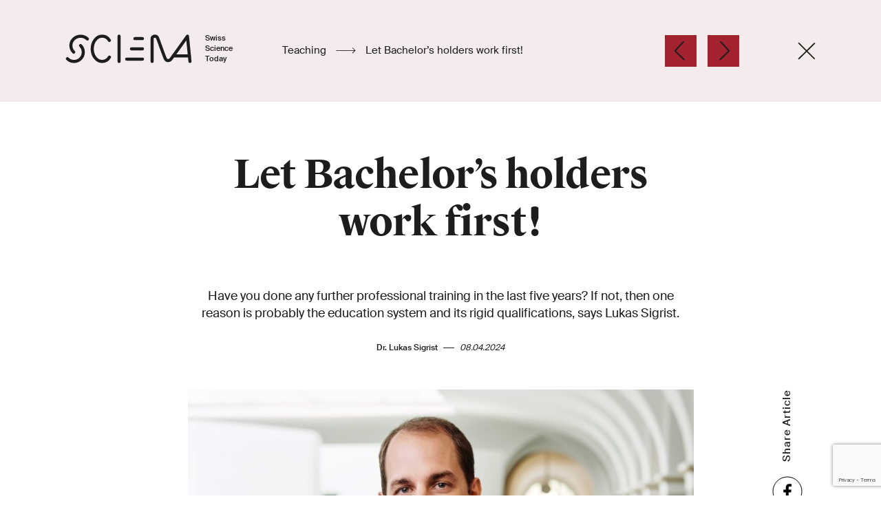

--- FILE ---
content_type: text/html;charset=UTF-8
request_url: https://www.sciena.ch/teaching/let-bachelors-holders-work-first.html
body_size: 10185
content:

<!DOCTYPE html>
<html lang="en">
<head>



<meta charset="utf-8">
<meta http-equiv="X-UA-Compatible" content="IE=edge">
<meta name="viewport" content="width=device-width, initial-scale=1, shrink-to-fit=no">

<link rel="alternate" hreflang="en" href="https://www.sciena.ch/teaching/let-bachelors-holders-work-first.html"/>
<link rel="alternate" hreflang="x-default" href="https://www.sciena.ch/teaching/let-bachelors-holders-work-first.html"/>

        <link rel="alternate" hreflang="de" href="https://www.sciena.ch/de/teaching/let-bachelors-holders-work-first.html"/>
        <link rel="alternate" hreflang="fr" href="https://www.sciena.ch/fr/teaching/let-bachelors-holders-work-first.html"/>
        <link rel="alternate" hreflang="it" href="https://www.sciena.ch/it/teaching/let-bachelors-holders-work-first.html"/>



<meta name="google-site-verification" content="zqdJ7uDelo6nhsiKaP1qpr_-cs4B7pOMdVeS9XTbjOs" />


<title>Let Bachelor’s holders work first! - Sciena</title>

<meta name="description" content="Have you done any further professional training in the last five years? If not, then one reason is probably the education system and its rigid qualifications, says Lukas Sigrist.">

<link rel="canonical" href="https://www.sciena.ch/teaching/let-bachelors-holders-work-first.html">


<!-- CSS -->
<link rel="stylesheet" href="/app/main.css">
<link rel="stylesheet" href="/.resources/main/webresources/external/outdatedbrowser.min.css">

<script>window.mgnlContextPath = "";</script>

<link rel="manifest" href="/manifest.json" crossorigin="use-credentials">

<!-- Android / Standard: 192x192px -->
<meta name="application-name" content="Sciena">
<meta name="mobile-web-app-capable" content="no">
<meta name="theme-color" content="#282828">
<link rel="icon" sizes="192x192" href="/icns-touch-icon.png">

<!-- iOS: 152x152px (180x180px) -->
<meta name="apple-mobile-web-app-capable" content="no">
<meta name="apple-mobile-web-app-title" content="Sciena">
<meta name="apple-mobile-web-app-status-bar-style" content="default">
<meta name="format-detection" content="telephone=no">
<link rel="apple-touch-icon" href="/icns-apple-touch-icon.png">

<!-- Safari pinned tab: 80x80px -->
<link rel="mask-icon" href="/icns-website-icon.svg" color="#282828">

<!-- Windows: 144x144px -->
<meta name="msapplication-TileImage" content="/icns-ms-touch-icon.png">
<meta name="msapplication-TileColor" content="#282828">
<meta name="msapplication-tap-highlight" content="no">

<!-- Social networks -->
<meta property="og:title" content="Let Bachelor’s holders work first!">
<meta property="og:description" content="Have you done any further professional training in the last five years? If not, then one reason is probably the education system and its rigid qualifications, says Lukas Sigrist.">
<meta property="og:url" content="https://www.sciena.ch/teaching/let-bachelors-holders-work-first.html">
<meta property="og:site_name" content="Sciena">
<meta property="og:locale" content="en">
<meta property="og:type" content="website">

<meta name="twitter:title" content="Let Bachelor’s holders work first!">
<meta name="twitter:description" content="Have you done any further professional training in the last five years? If not, then one reason is probably the education system and its rigid qualifications, says Lukas Sigrist.">


        <meta property="og:image" content="https://www.sciena.ch/.imaging/mte/default-theme/hero-800/dam/imported-images/ethz/let-bachelors-holders-work-first/leadImage/jcr:content/leadImage.jpg">
        <meta property="og:image:width" content="800">
        <meta property="og:image:alt" content="">
        <meta name="twitter:card" content="summary_large_image">
        <meta name="twitter:image" content="https://www.sciena.ch/.imaging/mte/default-theme/hero-800/dam/imported-images/ethz/let-bachelors-holders-work-first/leadImage/jcr:content/leadImage.jpg">
        <meta name="twitter:image:alt" content="">

<script src="https://www.google.com/recaptcha/api.js" async defer></script>
<script>
    function onSubmit(token) {
        document.getElementById("displayform").submit();
    }
</script>
</head>


<body class="theme-red preview-mode">

    <main id="view" class="o-view" :class="{'user-scrolled': animationHandler.userScrolled}">

<header class="o-view-header news-header is-small -bgcolor-theme has-hidden-links">
    <div class="o-group is-large">
        <div class="o-flex-space">
            <div class="is-left is-desktop cell-1of6">
                <a class="logo" href="/" aria-label="Home page">
<svg xmlns="http://www.w3.org/2000/svg" width="246px" height="42px" viewBox="0 0 246 42">
  <g fill="none" fill-rule="evenodd" transform="translate(3 -2)">
    <text fill="currentColor" font-family="SuisseIntl-Medium" font-size="11">
      <tspan x="199.5" y="11">Swiss</tspan>
    </text>
    <text fill="currentColor" font-family="SuisseIntl-Medium" font-size="11">
      <tspan x="199.5" y="26">Science</tspan>
    </text>
    <text fill="currentColor" font-family="SuisseIntl-Medium" font-size="11">
      <tspan x="199.5" y="41">Today</tspan>
    </text>
    <g stroke="currentColor" stroke-linecap="round" stroke-width="4.5" transform="translate(0 4.549)">
      <path d="M61 30.4333024C58.7602069 34.35207 54.6781694 36.7454258 50.355839 36.7454258 42.4276476 36.7454258 36 28.5194857 36 18.3724959 36 8.22550618 42.4276476.000289314697 50.355839.000289314697 54.6068899.000289314697 58.5970724 2.22873578 60.8691984 6.12291161M98 3.54562395L109 3.54562395M93 18.4500323L109 18.4500323M86 33.3547299L109 33.3547299M19.0541058 13.6472636C24.3152981 18.9366596 24.3152981 27.5133938 19.0541058 32.8035131 13.7921942 38.092909 5.26191165 38.092909 0 32.8035131"/>
      <path d="M9.11745478,23.2287155 C3.62751507,17.9385962 3.62751507,9.36258527 9.11745478,4.07246602 C14.6073945,-1.21692995 23.5093096,-1.21692995 29,4.07246602"/>
      <path stroke-linejoin="round" d="M75,0.000216986024 L75,36.7453535"/>
      <path d="M153.631674,28.7727084 L177.168295,28.7727084"/>
      <path stroke-linejoin="round" d="M178,36.7451365 L174.367349,-2.59348099e-13 C174.367349,-2.59348099e-13 151.161297,32.5558597 149.864537,33.8997265 C149.121789,34.6700268 147.902533,35.5148258 146.479469,35.5148258 C144.478712,35.5148258 143.02192,34.718487 142.078235,32.5153556 C138.743401,24.7342368 133.384846,8.50078911 130.843713,2.44760235 C130.279654,1.10445886 128.81138,-2.59348099e-13 127.012996,-2.59348099e-13 C124.796949,-2.59348099e-13 123,1.56229937 123,3.48985854 L123,36.779131"/>
    </g>
  </g>
</svg>
</a>
            </div>

            <div class="is-center cell-4of6" style="-webkit-box-orient: vertical">
                <div class="news-title-wrapper">
                        <a class="category-title is-desktop" href="/teaching.html">
                            Teaching
                        </a>
                        <span class="news-header-arrow is-desktop">
                            <svg xmlns="http://www.w3.org/2000/svg" viewBox="0 0 29 15" width="29px" height="15px" preserveAspectRatio="xMidYMin meet"><path d="M27.9,10.9l-3.7,3.7L23.6,14l3.3-3.3l-26.5,0l0-0.8l26.5,0l-3.2-3.2l0.6-0.6l4.2,4.2L27.9,10.9L27.9,10.9z"/></svg>
                        </span>
                        <a class="mobile-back-arrow is-mobile" href="/teaching.html">
                            <svg xmlns="http://www.w3.org/2000/svg" width="18" height="9" viewBox="0 0 18 9" style="vertical-align: middle">
                                <path d="M34.8938451,29.3818072 L34.8938451,34.561404 L34.0734419,34.561404 L34.0734419,29.9459662 L23.1299484,40.8894597 L22.5498357,40.309347 L24.4532361,38.4059466 L33.4773754,29.3818072 L28.9010281,29.3818072 L28.9010281,28.561404 L34.9010281,28.561404 L34.9010281,29.3818072 L34.8938451,29.3818072 Z" transform="scale(-1 1) rotate(45 46.213 -25.482)"/>
                            </svg>
                        </a>
                        <span class="news-title">
                                Let Bachelor’s holders work first!
                        </span>
                </div>
            </div>

            <div class="o-flex-space news-header-navigation is-right is-desktop cell-1of6">


                <div class="o-flex-inline news-header-paging">
                            <div class="news-header-pager-wrapper">
                                <a class="news-header-pager prev -bgcolor-theme-dark o-flex-inline" title="Previous" href="/teaching/are-online-teaching-materials-emptying-out-university-classrooms.html">
                                    <svg xmlns="http://www.w3.org/2000/svg" width="16px" height="29px" viewBox="0 0 16 29">
                                        <path fill="currentColor" d="M12.8348744,14.4265542 L0.901445367,1.47999192 L2.29024147,-3.66595643e-13 L14.2943037,13.0231922 L14.3040563,13.0138142 L15.6919397,14.4947515 L1.39034784,28.2469146 L0.00246450188,26.7659773 L12.8348744,14.4265542 Z" transform="matrix(-1 0 0 1 16 0)"/>
                                    </svg>
                                </a>
                            </div>

                            <div class="news-header-pager-wrapper">
                                <a class="news-header-pager next -bgcolor-theme-dark o-flex-inline" title="Next" href="/teaching/portable-method-lets-scientists-identify-plant-dna-out-in-the-field.html">
                                    <svg xmlns="http://www.w3.org/2000/svg" width="16" height="29" viewBox="0 0 16 29">
                                        <path fill="currentColor" d="M12.8348744,14.4265542 L0.901445367,1.47999192 L2.29024147,-3.66595643e-13 L14.2943037,13.0231922 L14.3040563,13.0138142 L15.6919397,14.4947515 L1.39034784,28.2469146 L0.00246450188,26.7659773 L12.8348744,14.4265542 Z"/>
                                    </svg>
                                </a>
                            </div>
                </div>


                    <a href="/teaching.html" class="next close-icon" title="Close" style="height: 26px">
                        <svg xmlns="http://www.w3.org/2000/svg" width="28" height="28" viewBox="0 0 28 28">
                          <g fill="none" fill-rule="evenodd" stroke="#1d1d1b" stroke-linecap="square" stroke-width="2" transform="translate(1 1)">
                            <path d="M1,25 L25,1.354"/>
                            <path d="M1,25 L25,1.354" transform="rotate(89.574 13 13)"/>
                          </g>
                        </svg>

                    </a>
            </div>
        </div>
    </div>

    <div class="news-title-wrapper-tablet">
            <a class="category-title is-desktop" href="/teaching.html">
                Teaching
            </a>

            <span class="news-header-arrow is-desktop">
                <svg xmlns="http://www.w3.org/2000/svg" viewBox="0 0 29 15" width="29px" height="15px"><path d="M27.9,10.9l-3.7,3.7L23.6,14l3.3-3.3l-26.5,0l0-0.8l26.5,0l-3.2-3.2l0.6-0.6l4.2,4.2L27.9,10.9L27.9,10.9z"/></svg>
            </span>

            <a class="mobile-back-arrow is-mobile" href="/teaching.html">
                <svg xmlns="http://www.w3.org/2000/svg" width="18" height="9" viewBox="0 0 18 9">
                    <path d="M34.8938451,29.3818072 L34.8938451,34.561404 L34.0734419,34.561404 L34.0734419,29.9459662 L23.1299484,40.8894597 L22.5498357,40.309347 L24.4532361,38.4059466 L33.4773754,29.3818072 L28.9010281,29.3818072 L28.9010281,28.561404 L34.9010281,28.561404 L34.9010281,29.3818072 L34.8938451,29.3818072 Z" transform="scale(-1 1) rotate(45 46.213 -25.482)"/>
                </svg>
            </a>
            <div class="tablet-news-title-wrapper">
                <span class="news-title" style="-webkit-box-orient: vertical;">
                    Let Bachelor’s holders work first!
                </span>
            </div>
    </div>
</header>

        <article id="mainContent">
<header class="o-section news-intro has-no-bottom-space">
    <div class="o-group">

        <div class="subtitle js-animation-planned">
            
        </div>

        <h1 class="title js-animation-planned">
            Let Bachelor’s holders work first!
        </h1>

            <div class="lead js-animation-planned">
                Have you done any further professional training in the last five years? If not, then one reason is probably the education system and its rigid qualifications, says Lukas Sigrist.
            </div>

        <div class="share share-mobile hidden-lg-up js-animation-planned">
            <ul class="share-icons o-flex-inline">
               <li>
                   <a href="https://www.facebook.com/sharer/sharer.php?u=https://www.sciena.ch/teaching/let-bachelors-holders-work-first.html" target="_blank" rel="noopener">
                       <svg xmlns="http://www.w3.org/2000/svg" width="44" height="44" viewBox="0 0 44 44">
                         <g fill="none" fill-rule="evenodd" transform="translate(1 1)">
                             <circle cx="21" cy="21" r="21" stroke="currentColor"/>
                             <path fill="currentColor" d="M22.8400655,32.5625807 L22.8400655,22.3830681 L26.2709468,22.3830681 L26.7858098,18.4003829 L22.8400655,18.4003829 L22.8400655,15.8606996 C22.8400655,14.7062981 23.1586803,13.9259226 24.8094745,13.9259226 L26.90125,13.9259226 L26.90125,10.3726748 C25.8812208,10.2667007 24.8561123,10.2152144 23.830542,10.217985 C20.7990836,10.217985 18.7234697,12.0650274 18.7234697,15.4682031 L18.7234697,18.4003829 L15.30875,18.4003829 L15.30875,22.3830681 L18.7280873,22.3830681 L18.7280873,32.5625807 L22.8400655,32.5625807 Z"/>
                         </g>
                       </svg>
                   </a>
               </li>
                <li>
                    <a href="https://twitter.com/intent/tweet?text=https://www.sciena.ch/teaching/let-bachelors-holders-work-first.html" target="_blank" rel="noopener">
                        <svg xmlns="http://www.w3.org/2000/svg" width="44" height="44" viewBox="0 0 44 44">
                            <g fill="none" fill-rule="evenodd" transform="translate(1 1)">
                                <circle cx="21" cy="21" r="21" stroke="currentColor"/>
                                <path fill="currentColor" d="M18.2667 13C18.4036 13.0001 18.5391 13.0282 18.6647 13.0828C18.7902 13.1373 18.9033 13.217 18.9968 13.317L19.0728 13.409L23.3471 19.237L29.2935 13.293C29.4735 13.1137 29.715 13.0095 29.969 13.0018C30.2229 12.994 30.4703 13.0832 30.6609 13.2512C30.8515 13.4193 30.971 13.6536 30.995 13.9065C31.0191 14.1594 30.9461 14.412 30.7906 14.613L30.7076 14.707L24.5442 20.869L30.8066 29.409C30.9103 29.5505 30.975 29.7168 30.9941 29.8912C31.0132 30.0656 30.986 30.242 30.9154 30.4026C30.8448 30.5632 30.7331 30.7024 30.5917 30.8062C30.4502 30.91 30.284 30.9748 30.1096 30.994L30.0006 31H25.7333C25.5964 30.9999 25.4609 30.9718 25.3353 30.9172C25.2098 30.8627 25.0967 30.783 25.0032 30.683L24.9272 30.591L20.6509 24.762L14.7065 30.707C14.5265 30.8863 14.285 30.9905 14.031 30.9982C13.7771 31.006 13.5297 30.9168 13.3391 30.7488C13.1485 30.5807 13.029 30.3464 13.005 30.0935C12.9809 29.8406 13.0539 29.588 13.2094 29.387L13.2924 29.293L19.4538 23.13L13.1934 14.591C13.0897 14.4495 13.025 14.2832 13.0059 14.1088C12.9868 13.9344 13.014 13.758 13.0846 13.5974C13.1552 13.4368 13.2669 13.2976 13.4083 13.1938C13.5498 13.09 13.716 13.0252 13.8904 13.006L13.9994 13H18.2667Z"/>
                            </g>
                        </svg>
                    </a>
                </li>
                <li>
                    <a href="https://www.linkedin.com/shareArticle?mini=true&url=https://www.sciena.ch/teaching/let-bachelors-holders-work-first.html&title=Let Bachelor’s holders work first!" target="_blank" rel="noopener">
                        <svg xmlns="http://www.w3.org/2000/svg" width="46" height="46" viewBox="0 0 46 46">
                            <g fill="none" fill-rule="evenodd" transform="translate(1 1)">
                                <circle cx="22" cy="22" r="22" stroke="#000"/>
                                <path fill="currentColor" fill-rule="nonzero" d="M16.4051675,32.9999996 L16.4051675,19.1118644 L12.1318375,19.1118644 L12.1318375,32.9999996 L16.4051675,32.9999996 Z M16.4051675,14.1891311 C16.3797142,12.9462865 15.5550964,12 14.2154848,12 C12.8755244,12 12,12.9462865 12,14.1891311 C12,15.4049817 12.8500711,16.378637 14.1642294,16.378637 L14.1896828,16.378637 C15.5550964,16.378637 16.4051675,15.4049817 16.4051675,14.1891311 Z M23.3768661,33 L23.3768661,25.0872118 C23.3768661,24.6637316 23.4073375,24.2402516 23.5313104,23.9383648 C23.8702531,23.0918239 24.6416399,22.2155136 25.9368852,22.2155136 C27.6336857,22.2155136 28.6978292,23.1828092 28.6978292,25.0872116 L28.6978292,33 L33,33 L33,24.8754718 C33,20.5232705 30.6870919,18.4981132 27.601962,18.4981132 C25.0724143,18.4981132 23.9620848,19.9186583 23.3455598,20.8855346 L23.3764486,19.0280545 L19.0817191,19.0280545 C19.1434968,20.3576142 19.0817191,33 19.0817191,33 L23.3768661,33 Z"/>
                            </g>
                        </svg>
                    </a>
                </li>
            </ul>
        </div>


        <div class="author-date js-animation-planned has-svg-icon-md-up">
            <span class="author">
                Dr. Lukas Sigrist
            </span>
            <svg class="dash" xmlns="http://www.w3.org/2000/svg" width="16" height="1" viewBox="0 0 16 1" style="width: 16px;height: 1px">
              <path fill="none" stroke="#1D1D1D" d="M760,641.5 L776,641.5" transform="translate(-760 -641)"/>
            </svg>
            <span class="date">
                08.04.2024
            </span>
        </div>

        <div class="image-share-wrapper js-animation-planned">


                    <figure>
                        <picture>
                            <source media="(max-width:400px)" srcset="/.imaging/mte/default-theme/hero-400/dam/imported-images/ethz/let-bachelors-holders-work-first/leadImage/jcr:content/leadImage.jpg, /.imaging/mte/default-theme/hero-800/dam/imported-images/ethz/let-bachelors-holders-work-first/leadImage/jcr:content/leadImage.jpg 2x">
                            <source media="(min-width:400px)" srcset="/.imaging/mte/default-theme/hero-800/dam/imported-images/ethz/let-bachelors-holders-work-first/leadImage/jcr:content/leadImage.jpg, /.imaging/mte/default-theme/hero-1600/dam/imported-images/ethz/let-bachelors-holders-work-first/leadImage/jcr:content/leadImage.jpg 2x">
                            <img class="news-lead-image" src="/.imaging/mte/default-theme/hero-800/dam/imported-images/ethz/let-bachelors-holders-work-first/leadImage/jcr:content/leadImage.jpg" alt="">
                        </picture>

                            <figcaption class="caption">
                                Lukas Sigrist studied chemistry at ETH Zurich and has been head of the offices of the ETH School for Continuing Education since 2019. He is also Vice President of Swissuni, the Swiss association for university continuing education.
                            </figcaption>
                    </figure>

            <div class="share hidden-md-down">
                <div class="share-title"><span>Share Article</span></div>

                <ul class="share-icons">
                   <li>
                       <a href="https://www.facebook.com/sharer/sharer.php?u=https://www.sciena.ch/teaching/let-bachelors-holders-work-first.html" target="_blank" rel="noopener">
                           <svg xmlns="http://www.w3.org/2000/svg" width="44" height="44" viewBox="0 0 44 44">
                             <g fill="none" fill-rule="evenodd" transform="translate(1 1)">
                                 <circle cx="21" cy="21" r="21" stroke="currentColor"/>
                                 <path fill="currentColor" d="M22.8400655,32.5625807 L22.8400655,22.3830681 L26.2709468,22.3830681 L26.7858098,18.4003829 L22.8400655,18.4003829 L22.8400655,15.8606996 C22.8400655,14.7062981 23.1586803,13.9259226 24.8094745,13.9259226 L26.90125,13.9259226 L26.90125,10.3726748 C25.8812208,10.2667007 24.8561123,10.2152144 23.830542,10.217985 C20.7990836,10.217985 18.7234697,12.0650274 18.7234697,15.4682031 L18.7234697,18.4003829 L15.30875,18.4003829 L15.30875,22.3830681 L18.7280873,22.3830681 L18.7280873,32.5625807 L22.8400655,32.5625807 Z"/>
                             </g>
                           </svg>
                       </a>
                   </li>
                    <li>
                        <a href="https://twitter.com/intent/tweet?text=https://www.sciena.ch/teaching/let-bachelors-holders-work-first.html" target="_blank" rel="noopener">
                            <svg xmlns="http://www.w3.org/2000/svg" width="44" height="44" viewBox="0 0 44 44">
                                <g fill="none" fill-rule="evenodd" transform="translate(1 1)">
                                    <circle cx="21" cy="21" r="21" stroke="currentColor"/>
                                    <path fill="currentColor" d="M18.2667 13C18.4036 13.0001 18.5391 13.0282 18.6647 13.0828C18.7902 13.1373 18.9033 13.217 18.9968 13.317L19.0728 13.409L23.3471 19.237L29.2935 13.293C29.4735 13.1137 29.715 13.0095 29.969 13.0018C30.2229 12.994 30.4703 13.0832 30.6609 13.2512C30.8515 13.4193 30.971 13.6536 30.995 13.9065C31.0191 14.1594 30.9461 14.412 30.7906 14.613L30.7076 14.707L24.5442 20.869L30.8066 29.409C30.9103 29.5505 30.975 29.7168 30.9941 29.8912C31.0132 30.0656 30.986 30.242 30.9154 30.4026C30.8448 30.5632 30.7331 30.7024 30.5917 30.8062C30.4502 30.91 30.284 30.9748 30.1096 30.994L30.0006 31H25.7333C25.5964 30.9999 25.4609 30.9718 25.3353 30.9172C25.2098 30.8627 25.0967 30.783 25.0032 30.683L24.9272 30.591L20.6509 24.762L14.7065 30.707C14.5265 30.8863 14.285 30.9905 14.031 30.9982C13.7771 31.006 13.5297 30.9168 13.3391 30.7488C13.1485 30.5807 13.029 30.3464 13.005 30.0935C12.9809 29.8406 13.0539 29.588 13.2094 29.387L13.2924 29.293L19.4538 23.13L13.1934 14.591C13.0897 14.4495 13.025 14.2832 13.0059 14.1088C12.9868 13.9344 13.014 13.758 13.0846 13.5974C13.1552 13.4368 13.2669 13.2976 13.4083 13.1938C13.5498 13.09 13.716 13.0252 13.8904 13.006L13.9994 13H18.2667Z"/>
                                </g>
                            </svg>
                        </a>
                    </li>
                    <li>
                        <a href="https://www.linkedin.com/shareArticle?mini=true&url=https://www.sciena.ch/teaching/let-bachelors-holders-work-first.html&title=Let Bachelor’s holders work first!" target="_blank" rel="noopener">
                            <svg xmlns="http://www.w3.org/2000/svg" width="46" height="46" viewBox="0 0 46 46">
                                <g fill="none" fill-rule="evenodd" transform="translate(1 1)">
                                    <circle cx="22" cy="22" r="22" stroke="#000"/>
                                    <path fill="currentColor" fill-rule="nonzero" d="M16.4051675,32.9999996 L16.4051675,19.1118644 L12.1318375,19.1118644 L12.1318375,32.9999996 L16.4051675,32.9999996 Z M16.4051675,14.1891311 C16.3797142,12.9462865 15.5550964,12 14.2154848,12 C12.8755244,12 12,12.9462865 12,14.1891311 C12,15.4049817 12.8500711,16.378637 14.1642294,16.378637 L14.1896828,16.378637 C15.5550964,16.378637 16.4051675,15.4049817 16.4051675,14.1891311 Z M23.3768661,33 L23.3768661,25.0872118 C23.3768661,24.6637316 23.4073375,24.2402516 23.5313104,23.9383648 C23.8702531,23.0918239 24.6416399,22.2155136 25.9368852,22.2155136 C27.6336857,22.2155136 28.6978292,23.1828092 28.6978292,25.0872116 L28.6978292,33 L33,33 L33,24.8754718 C33,20.5232705 30.6870919,18.4981132 27.601962,18.4981132 C25.0724143,18.4981132 23.9620848,19.9186583 23.3455598,20.8855346 L23.3764486,19.0280545 L19.0817191,19.0280545 C19.1434968,20.3576142 19.0817191,33 19.0817191,33 L23.3768661,33 Z"/>
                                </g>
                            </svg>
                        </a>
                    </li>
                </ul>
            </div>
        </div>
    </div>
</header>
<section class="o-section news-content has-no-top-space">
    <div class="o-group is-large">

        <!-- Editorial -->
<div class="o-editorial o-component js-animation-planned ">


        <p>One-third of the Swiss population hasn’t done any further professional training in the last five years. This is the finding of a survey conducted by the Swiss Federal Statistical Office. Respondents cited several reasons, including lack of time, family commitments and costs. For me, these figures show that Switzerland’s current model of continuing education needs to evolve.</p><p>The model today is characterised by longer-term, self-contained continuing education programmes (Master’s degrees, professional qualifications or Certificates of Advanced Studies). It comes as little surprise that, in recent years, the programmes offered by ETH Zurich’s School for Continuing Education have seen their strongest growth in the shortest format – the Certificate of Advanced Studies, or CAS. The same trend can also be observed throughout Switzerland. CAS programmes are easy to combine with professional life or family commitments, and in some cases they can be accumulated piece by piece – or CAS by CAS – to achieve a higher qualification. The current discussion in the European Union about “microcredentials” shows that there is demand for training in highly specialised subjects offered in even shorter formats.</p>
</div>
<!-- Editorial -->
<div class="o-editorial o-component js-animation-planned ">


        <p>In the future, I believe such channels and formats will play a subordinate role anyway. (Continuing) education will no longer take place in discrete timeframes; instead, it will become much more of a continuum of learning achievement in which gaps in knowledge and expertise are filled as required. Such a system would come closer to the concept of “lifelong learning” than the current model.</p><p>If we take this concept further, we will also need to change the basic programme of academic studies.</p>
</div>
<div class="quote js-animation-planned">

    <div class="wrapper">
        <span class="text">&laquo;It follows that it would no longer make sense for someone to learn the majority of their field&rsquo;s expertise in a Bachelor&rsquo;s or Master&rsquo;s programme at the start of their career.<span class="quote-space">&raquo;&nbsp;&nbsp;&nbsp;&nbsp;&nbsp;</span></span>
            <span class="author -color-theme">Lukas Sigrist</span>
    </div>
</div>
<!-- Editorial -->
<div class="o-editorial o-component js-animation-planned ">


        <p>We’ve known for years that a degree is no longer enough for one’s entire professional life. The idea of continuing education was born out of the need to supplement and expand existing knowledge and skills from time to time. If “from time to time” becomes “continuously” in the future, the previous front-loading model will also lose its justification. It follows that it would no longer make sense for someone to learn the majority of their field’s expertise in a Bachelor’s or Master’s programme at the start of their career.</p>
</div>
<!-- Editorial -->
<div class="o-editorial o-component js-animation-planned ">

        <h2>The Bachelor’s degree as an entry ticket to the labour market</h2>

        <p>Instead, we need to go back to the original idea of Bologna: the Bachelor’s degree is supposed to open the door to the labour market, while Master’s courses are already a specialisation and only really make sense as further studies for a select group of people. In such a future, a Master’s degree programme would no longer be an integral part of basic education. This view is already a reality at universities of applied sciences, and such trends are already recognisable at other institutions of higher education.</p><p>Some may argue that trimming an undergraduate degree programme causes it to lose its specialist basis and thus its quality. This argument only works, however, if an undergraduate degree programme is viewed as an isolated and self-contained unit, with continuing education seen as an option for filling in gaps in one’s knowledge. But if we assume that there will no longer be seamless training programmes and that continuing education will become the norm, the picture changes as the boundaries become blurred: whether a programme counts as training or rather as continuing education will then no longer play such an important role. And continuous education that flows smoothly into working life also has its advantages. Even today, the quality of a training programme is measured not only by the quantity of knowledge imparted but also by how it can be applied.</p>
</div>

    </div>
</section>
<aside>
    <div class="news-source o-section">
        <div class="o-group">

                            <div class="source">
                    <div class="o-flex-space-md-up">
                                        <a target="_blank" href="https://www.ethz.ch/en.html" rel="noopener">
                                    <img src="/dam/jcr:3b7a5c38-3512-48fe-9256-f7ee0b39c3e1/Logo-ETH.svg" title="ETH Zurich" alt="ETH Zurich">
                                        </a>

                                <a class="show-all-source" href="/source/ethz.html">
                                    Show all ETH Zurich articles on Sciena.ch
                                </a>


                            <a class="visit-source-button external-link-button -bgcolor-theme-dark -color-white" target="_blank" rel="noopener" href="https://ethz.ch/en/news-and-events/eth-news/news/2024/04/let-bachelors-holders-work-first.html">Visit Source</a>
                    </div>
                </div>



            <div class="tags">
                                <a class="o-topic-link" href="/topic/society.html">
                                    Society
                                </a>
                                <a class="o-topic-link" href="/topic/students.html">
                                    Students
                                </a>
                                <a class="o-topic-link" href="/topic/event.html">
                                    Event
                                </a>
            </div>
        </div>
    </div>
</aside>
        </article>





<section class="o-section further-reading-section is-full-width -bgcolor-theme has-no-top-space has-no-bottom-space has-bottom-inner-space">
    <div class="o-group is-large">
        <div class="h3 further-reading-title -color-theme">Further Reading</div>

        <div class="teaser-group further-reading-teaser-group">
            <div class="o-flex-middle has-gutter">
                    <div class="further-reading-teaser">
            <div class="o-teaser small -border-red theme-red  ">

                <a class="" href="/teaching/the-esling-electric-aircraft-takes-off.html">
                    <div class="image-wrapper">
                        <div class="teaser-image">











    <div class="o-lazy-media o-component  ">
            <lazy-media path="/teaching/let-bachelors-holders-work-first.json?id=jcr:bddc7e20-1843-47e0-badf-35595af4e4b0&size=small"
                        :ratio="{w:16,h:9}"
                        
                        position="is-"
                        :is-cover="true"
                        :is-instantly="true"
                        :is-autoplay="false"
                        :has-caption="false"
                        :max-width="0">
                        <figure class="figure" style="padding-top: calc(9 / 16 * 100%)">
                            <picture class="container js-loaded has-fixed-ratio">
                                <img class="media is- is-cover" width="0" height="0" src="[data-uri]">
                            </picture>
                        </figure>
            </lazy-media>
    </div>
                        </div>
                    </div>

                    
                    <div class="text-wrapper">
                        <div class="teaser-title h3 -hover-color-red" style="-webkit-box-orient: vertical;">
                                The e-Sling electric aircraft takes off
                        </div>

                        <div class="info">
                                <span class="category -color-red">
                                    Teaching
                                </span>

                                    <svg class="svg-icon" xmlns="http://www.w3.org/2000/svg" width="18px" height="1px" viewBox="0 0 18 1" style="width: 18px; height: 1px; margin: 0 5px 0 0;">
                                      <path fill="none" stroke="#1D1D1D" d="M18,7.5 L6.77236045e-15,7.5" transform="translate(0 -7)"/>
                                    </svg>
                                    <div class="source-container ">
                                        <span>
                                            ETH Zurich
                                        </span>
                                    </div>
                        </div>



                    </div>
                </a>

            </div>
                    </div>
                    <div class="further-reading-teaser">
            <div class="o-teaser small -border-red theme-red  ">

                <a class="" href="/teaching/sleeping-together-examining-dormitories-as-an-architectural-type.html">
                    <div class="image-wrapper">
                        <div class="teaser-image">











    <div class="o-lazy-media o-component  ">
            <lazy-media path="/teaching/let-bachelors-holders-work-first.json?id=jcr:b36c34b0-5226-441a-988a-79857370796d&size=small"
                        :ratio="{w:16,h:9}"
                        
                        position="is-"
                        :is-cover="true"
                        :is-instantly="true"
                        :is-autoplay="false"
                        :has-caption="false"
                        :max-width="0">
                        <figure class="figure" style="padding-top: calc(9 / 16 * 100%)">
                            <picture class="container js-loaded has-fixed-ratio">
                                <img class="media is- is-cover" width="0" height="0" src="[data-uri]">
                            </picture>
                        </figure>
            </lazy-media>
    </div>
                        </div>
                    </div>

                    
                    <div class="text-wrapper">
                        <div class="teaser-title h3 -hover-color-red" style="-webkit-box-orient: vertical;">
                                Sleeping together: Examining dormitories as an architectural type
                        </div>

                        <div class="info">
                                <span class="category -color-red">
                                    Teaching
                                </span>

                                    <svg class="svg-icon" xmlns="http://www.w3.org/2000/svg" width="18px" height="1px" viewBox="0 0 18 1" style="width: 18px; height: 1px; margin: 0 5px 0 0;">
                                      <path fill="none" stroke="#1D1D1D" d="M18,7.5 L6.77236045e-15,7.5" transform="translate(0 -7)"/>
                                    </svg>
                                    <div class="source-container ">
                                        <span>
                                            EPFL
                                        </span>
                                    </div>
                        </div>



                    </div>
                </a>

            </div>
                    </div>
                    <div class="further-reading-teaser">
            <div class="o-teaser small -border-red theme-red  ">

                <a class="" href="/teaching/learning-to-sell-a-prototype-designed-in-just-a-few-weeks.html">
                    <div class="image-wrapper">
                        <div class="teaser-image">











    <div class="o-lazy-media o-component  ">
            <lazy-media path="/teaching/let-bachelors-holders-work-first.json?id=jcr:b4117612-a773-4a55-9e93-d0ea586689e1&size=small"
                        :ratio="{w:16,h:9}"
                        
                        position="is-"
                        :is-cover="true"
                        :is-instantly="true"
                        :is-autoplay="false"
                        :has-caption="false"
                        :max-width="0">
                        <figure class="figure" style="padding-top: calc(9 / 16 * 100%)">
                            <picture class="container js-loaded has-fixed-ratio">
                                <img class="media is- is-cover" width="0" height="0" src="[data-uri]">
                            </picture>
                        </figure>
            </lazy-media>
    </div>
                        </div>
                    </div>

                    
                    <div class="text-wrapper">
                        <div class="teaser-title h3 -hover-color-red" style="-webkit-box-orient: vertical;">
                                Learning to “sell” a prototype designed in just a few weeks
                        </div>

                        <div class="info">
                                <span class="category -color-red">
                                    Teaching
                                </span>

                                    <svg class="svg-icon" xmlns="http://www.w3.org/2000/svg" width="18px" height="1px" viewBox="0 0 18 1" style="width: 18px; height: 1px; margin: 0 5px 0 0;">
                                      <path fill="none" stroke="#1D1D1D" d="M18,7.5 L6.77236045e-15,7.5" transform="translate(0 -7)"/>
                                    </svg>
                                    <div class="source-container ">
                                        <span>
                                            EPFL
                                        </span>
                                    </div>
                        </div>



                    </div>
                </a>

            </div>
                    </div>
                    <div class="further-reading-teaser">
            <div class="o-teaser small -border-red theme-red  ">

                <a class="" href="/teaching/could-chatgpt-get-an-engineering-degree.html">
                    <div class="image-wrapper">
                        <div class="teaser-image">











    <div class="o-lazy-media o-component  ">
            <lazy-media path="/teaching/let-bachelors-holders-work-first.json?id=jcr:226f9966-e42c-444e-9aee-545d1107821b&size=small"
                        :ratio="{w:16,h:9}"
                        
                        position="is-"
                        :is-cover="true"
                        :is-instantly="true"
                        :is-autoplay="false"
                        :has-caption="false"
                        :max-width="0">
                        <figure class="figure" style="padding-top: calc(9 / 16 * 100%)">
                            <picture class="container js-loaded has-fixed-ratio">
                                <img class="media is- is-cover" width="0" height="0" src="[data-uri]">
                            </picture>
                        </figure>
            </lazy-media>
    </div>
                        </div>
                    </div>

                    
                    <div class="text-wrapper">
                        <div class="teaser-title h3 -hover-color-red" style="-webkit-box-orient: vertical;">
                                Could ChatGPT get an engineering degree?
                        </div>

                        <div class="info">
                                <span class="category -color-red">
                                    Teaching
                                </span>

                                    <svg class="svg-icon" xmlns="http://www.w3.org/2000/svg" width="18px" height="1px" viewBox="0 0 18 1" style="width: 18px; height: 1px; margin: 0 5px 0 0;">
                                      <path fill="none" stroke="#1D1D1D" d="M18,7.5 L6.77236045e-15,7.5" transform="translate(0 -7)"/>
                                    </svg>
                                    <div class="source-container ">
                                        <span>
                                            EPFL
                                        </span>
                                    </div>
                        </div>



                    </div>
                </a>

            </div>
                    </div>
                <div class="space-wrapper"><div class="space"></div></div>
            </div>
        </div>
    </div>
</section>

        <footer class="o-footer">
<div class="o-section has-page-gutter is-full-width is-dark-background has-no-bottom-space has-smaller-top-inner-space has-smaller-bottom-inner-space">
    <div class="o-group is-large">
                    <div class="newsletter-registration footer-newsletter-registration">
                <div class="o-flex-space is-vertical-md-down">
                    <div class="footer-newsletter-title">Subscribe to our monthly newsletter</div>
                    <div class="footer-newsletter-wrapper o-flex-inline is-vertical-sm-down">
                        <form method="post" action="https://news.ethz.ch/anmeldung_eth_rat_sciena_en.jsp" id="displayform" class="inxform">
                            <input value="s" name="c" type="hidden"/>
                            <input value="true" name="list_ETH-Rat%3A+SCIENA_EN" type="hidden"/>
                            <div class="footer-newsletter-wrapper o-flex-inline is-vertical-sm-down">
                                <input name="email" id="input_textfield_1" maxlength="254" class="footer-newsletter-field" type="email" aria-label="E-Mail" placeholder="Email" required>
                                <input class="footer-newsletter-submit g-recaptcha" type="submit" value="Subscribe" data-sitekey="6Ld673sUAAAAANIr4kvsqp3F1i4iiOatKNVWVCL2" data-callback='onSubmit'>
                            </div>
                        </form>
                    </div>
                </div>
            </div>
    </div>
</div>
<div class="footer-bottom o-section is-full-width is-light-grey-background has-no-top-space has-no-bottom-space has-top-inner-space has-bottom-inner-space">
    <div class="o-group has-inner-gutter is-large">
        <div class="o-flex-space-lg-up">
            <div class="is-left o-flex-space-lg-up has-gutter">
                <div class="footer-bottom-text">© ETH Board</div>
                <div class="footer-bottom-text"><a href="http://www.ethboard.ch" target="_blank">www.ethboard.ch</a></div>
                <div class="footer-bottom-text">Board of the Swiss Federal Institutes of Technology</div>
            </div>
            <div class="is-right o-flex-space-lg-up has-gutter">
                <div class="social-media-links o-flex-space has-gutter">



                        <a href="https://twitter.com/Sciena_ch" target="_blank" rel="noopener">
                            <svg xmlns="http://www.w3.org/2000/svg" class="icon icon-tabler icon-tabler-brand-x" width="24" height="24" viewBox="0 0 24 24" stroke-width="1.5" stroke="#ffffff" fill="none" stroke-linecap="round" stroke-linejoin="round">
                                <path stroke="none" d="M0 0h24v24H0z" fill="none"/>
                                <path d="M4 4l11.733 16h4.267l-11.733 -16z" />
                                <path d="M4 20l6.768 -6.768m2.46 -2.46l6.772 -6.772" />
                            </svg>
                        </a>

                </div>

                        <a class="colophone-link" href="/terms-and-conditions.html">Terms and conditions</a>

                        <a class="colophone-link" href="/impressum.html">Imprint</a>
            </div>
        </div>
    </div>
</div>
        </footer>

    <cookie-banner v-bind:read-more="'/terms-and-conditions.html'"
                   v-bind:read-more-label="'Learn More.'"
                   v-bind:accept-label="'OK'"
                   v-bind:is-production="true">
        <template slot="explanations">
            <span>This website uses cookies to ensure you get the best experience on our website.</span>
        </template>
    </cookie-banner>

    </main>

    <!-- Application -->
    <script nomodule>window.__nomodule__ = true;</script>
    <script>
        (function() {
            var script = document.createElement("script");
            script.async = true;
            script.crossOrigin = "use-credentials";

            if (window.__nomodule__) {
                script.noModule = true;
                script.defer = true;
                script.src = "/app-legacy/main.js";
            } else {
                script.type = "module";
                script.src = "/app/main.js";
            }
            document.body.appendChild(script);
        })();
    </script>

    <script async src="https://www.googletagmanager.com/gtag/js?id=UA-141593170-1"></script>

    <!-- Outdated Browsers -->
    <div id="outdated"></div>
    <script src="/.resources/main/webresources/external/outdatedbrowser.min.js"></script>
    <script>
        // Plain Javascript
        //event listener: DOM ready
        function addLoadEvent(func) {
            var oldonload = window.onload;
            if (typeof window.onload != 'function') {
                window.onload = func;
            } else {
                window.onload = function() {
                    if (oldonload) {
                        oldonload();
                    }
                    func();
                }
            }
        }
        //call plugin function after DOM ready
        addLoadEvent(function(){
            outdatedBrowser({
                bgColor: '#f25648',
                color: '#ffffff',
                lowerThan: 'IE10', 
                languagePath: '/.resources/main/webresources/external/lang/en.html'
            })
        });
    </script>
</body>
</html>


--- FILE ---
content_type: text/html;charset=UTF-8
request_url: https://www.sciena.ch/teaching/let-bachelors-holders-work-first.json?id=jcr:bddc7e20-1843-47e0-badf-35595af4e4b0&size=small
body_size: 1053
content:


{ "picture": { "link": "/dam/jcr:bddc7e20-1843-47e0-badf-35595af4e4b0/leadImage.jpg", "id": "bddc7e20-1843-47e0-badf-35595af4e4b0", "extension": "", "sources": { "400px": "/.imaging/mte/default-theme/teaser-400/dam/imported-images/ethz/the-esling-electric-aircraft-takes-off/leadImage/jcr:content/leadImage.jpg, /.imaging/mte/default-theme/teaser-800/dam/imported-images/ethz/the-esling-electric-aircraft-takes-off/leadImage/jcr:content/leadImage.jpg 2x", "768px": "/.imaging/mte/default-theme/teaser-800/dam/imported-images/ethz/the-esling-electric-aircraft-takes-off/leadImage/jcr:content/leadImage.jpg, /.imaging/mte/default-theme/teaser-800-2x/dam/imported-images/ethz/the-esling-electric-aircraft-takes-off/leadImage/jcr:content/leadImage.jpg 2x", "all": "/.imaging/mte/default-theme/teaser-400/dam/imported-images/ethz/the-esling-electric-aircraft-takes-off/leadImage/jcr:content/leadImage.jpg, /.imaging/mte/default-theme/teaser-800/dam/imported-images/ethz/the-esling-electric-aircraft-takes-off/leadImage/jcr:content/leadImage.jpg 2x" } } , "metadata": { "mimetype": "image/jpeg", "title": "", "description": "", "caption": "" } }

--- FILE ---
content_type: text/html;charset=UTF-8
request_url: https://www.sciena.ch/teaching/let-bachelors-holders-work-first.json?id=jcr:b36c34b0-5226-441a-988a-79857370796d&size=small
body_size: 1200
content:


{ "picture": { "link": "/dam/jcr:b36c34b0-5226-441a-988a-79857370796d/leadImage.jpg", "id": "b36c34b0-5226-441a-988a-79857370796d", "extension": "", "sources": { "400px": "/.imaging/mte/default-theme/teaser-400/dam/imported-images/epfl/sleeping-together-examining-dormitories-as-an-architectural-type/leadImage/jcr:content/leadImage.jpg, /.imaging/mte/default-theme/teaser-800/dam/imported-images/epfl/sleeping-together-examining-dormitories-as-an-architectural-type/leadImage/jcr:content/leadImage.jpg 2x", "768px": "/.imaging/mte/default-theme/teaser-800/dam/imported-images/epfl/sleeping-together-examining-dormitories-as-an-architectural-type/leadImage/jcr:content/leadImage.jpg, /.imaging/mte/default-theme/teaser-800-2x/dam/imported-images/epfl/sleeping-together-examining-dormitories-as-an-architectural-type/leadImage/jcr:content/leadImage.jpg 2x", "all": "/.imaging/mte/default-theme/teaser-400/dam/imported-images/epfl/sleeping-together-examining-dormitories-as-an-architectural-type/leadImage/jcr:content/leadImage.jpg, /.imaging/mte/default-theme/teaser-800/dam/imported-images/epfl/sleeping-together-examining-dormitories-as-an-architectural-type/leadImage/jcr:content/leadImage.jpg 2x" } } , "metadata": { "mimetype": "image/jpeg", "title": "", "description": "", "caption": "" } }

--- FILE ---
content_type: text/html;charset=UTF-8
request_url: https://www.sciena.ch/teaching/let-bachelors-holders-work-first.json?id=jcr:b4117612-a773-4a55-9e93-d0ea586689e1&size=small
body_size: 1158
content:


{ "picture": { "link": "/dam/jcr:b4117612-a773-4a55-9e93-d0ea586689e1/leadImage.jpg", "id": "b4117612-a773-4a55-9e93-d0ea586689e1", "extension": "", "sources": { "400px": "/.imaging/mte/default-theme/teaser-400/dam/imported-images/epfl/learning-to-sell-a-prototype-designed-in-just-a-few-weeks/leadImage/jcr:content/leadImage.jpg, /.imaging/mte/default-theme/teaser-800/dam/imported-images/epfl/learning-to-sell-a-prototype-designed-in-just-a-few-weeks/leadImage/jcr:content/leadImage.jpg 2x", "768px": "/.imaging/mte/default-theme/teaser-800/dam/imported-images/epfl/learning-to-sell-a-prototype-designed-in-just-a-few-weeks/leadImage/jcr:content/leadImage.jpg, /.imaging/mte/default-theme/teaser-800-2x/dam/imported-images/epfl/learning-to-sell-a-prototype-designed-in-just-a-few-weeks/leadImage/jcr:content/leadImage.jpg 2x", "all": "/.imaging/mte/default-theme/teaser-400/dam/imported-images/epfl/learning-to-sell-a-prototype-designed-in-just-a-few-weeks/leadImage/jcr:content/leadImage.jpg, /.imaging/mte/default-theme/teaser-800/dam/imported-images/epfl/learning-to-sell-a-prototype-designed-in-just-a-few-weeks/leadImage/jcr:content/leadImage.jpg 2x" } } , "metadata": { "mimetype": "image/jpeg", "title": "", "description": "", "caption": "" } }

--- FILE ---
content_type: text/html;charset=UTF-8
request_url: https://www.sciena.ch/teaching/let-bachelors-holders-work-first.json?id=jcr:226f9966-e42c-444e-9aee-545d1107821b&size=small
body_size: 1050
content:


{ "picture": { "link": "/dam/jcr:226f9966-e42c-444e-9aee-545d1107821b/leadImage.jpg", "id": "226f9966-e42c-444e-9aee-545d1107821b", "extension": "", "sources": { "400px": "/.imaging/mte/default-theme/teaser-400/dam/imported-images/epfl/could-chatgpt-get-an-engineering-degree/leadImage/jcr:content/leadImage.jpg, /.imaging/mte/default-theme/teaser-800/dam/imported-images/epfl/could-chatgpt-get-an-engineering-degree/leadImage/jcr:content/leadImage.jpg 2x", "768px": "/.imaging/mte/default-theme/teaser-800/dam/imported-images/epfl/could-chatgpt-get-an-engineering-degree/leadImage/jcr:content/leadImage.jpg, /.imaging/mte/default-theme/teaser-800-2x/dam/imported-images/epfl/could-chatgpt-get-an-engineering-degree/leadImage/jcr:content/leadImage.jpg 2x", "all": "/.imaging/mte/default-theme/teaser-400/dam/imported-images/epfl/could-chatgpt-get-an-engineering-degree/leadImage/jcr:content/leadImage.jpg, /.imaging/mte/default-theme/teaser-800/dam/imported-images/epfl/could-chatgpt-get-an-engineering-degree/leadImage/jcr:content/leadImage.jpg 2x" } } , "metadata": { "mimetype": "image/jpeg", "title": "", "description": "", "caption": "" } }

--- FILE ---
content_type: text/html; charset=utf-8
request_url: https://www.google.com/recaptcha/api2/anchor?ar=1&k=6Ld673sUAAAAANIr4kvsqp3F1i4iiOatKNVWVCL2&co=aHR0cHM6Ly93d3cuc2NpZW5hLmNoOjQ0Mw..&hl=en&v=PoyoqOPhxBO7pBk68S4YbpHZ&size=invisible&anchor-ms=20000&execute-ms=30000&cb=yi6869lqxqa0
body_size: 49333
content:
<!DOCTYPE HTML><html dir="ltr" lang="en"><head><meta http-equiv="Content-Type" content="text/html; charset=UTF-8">
<meta http-equiv="X-UA-Compatible" content="IE=edge">
<title>reCAPTCHA</title>
<style type="text/css">
/* cyrillic-ext */
@font-face {
  font-family: 'Roboto';
  font-style: normal;
  font-weight: 400;
  font-stretch: 100%;
  src: url(//fonts.gstatic.com/s/roboto/v48/KFO7CnqEu92Fr1ME7kSn66aGLdTylUAMa3GUBHMdazTgWw.woff2) format('woff2');
  unicode-range: U+0460-052F, U+1C80-1C8A, U+20B4, U+2DE0-2DFF, U+A640-A69F, U+FE2E-FE2F;
}
/* cyrillic */
@font-face {
  font-family: 'Roboto';
  font-style: normal;
  font-weight: 400;
  font-stretch: 100%;
  src: url(//fonts.gstatic.com/s/roboto/v48/KFO7CnqEu92Fr1ME7kSn66aGLdTylUAMa3iUBHMdazTgWw.woff2) format('woff2');
  unicode-range: U+0301, U+0400-045F, U+0490-0491, U+04B0-04B1, U+2116;
}
/* greek-ext */
@font-face {
  font-family: 'Roboto';
  font-style: normal;
  font-weight: 400;
  font-stretch: 100%;
  src: url(//fonts.gstatic.com/s/roboto/v48/KFO7CnqEu92Fr1ME7kSn66aGLdTylUAMa3CUBHMdazTgWw.woff2) format('woff2');
  unicode-range: U+1F00-1FFF;
}
/* greek */
@font-face {
  font-family: 'Roboto';
  font-style: normal;
  font-weight: 400;
  font-stretch: 100%;
  src: url(//fonts.gstatic.com/s/roboto/v48/KFO7CnqEu92Fr1ME7kSn66aGLdTylUAMa3-UBHMdazTgWw.woff2) format('woff2');
  unicode-range: U+0370-0377, U+037A-037F, U+0384-038A, U+038C, U+038E-03A1, U+03A3-03FF;
}
/* math */
@font-face {
  font-family: 'Roboto';
  font-style: normal;
  font-weight: 400;
  font-stretch: 100%;
  src: url(//fonts.gstatic.com/s/roboto/v48/KFO7CnqEu92Fr1ME7kSn66aGLdTylUAMawCUBHMdazTgWw.woff2) format('woff2');
  unicode-range: U+0302-0303, U+0305, U+0307-0308, U+0310, U+0312, U+0315, U+031A, U+0326-0327, U+032C, U+032F-0330, U+0332-0333, U+0338, U+033A, U+0346, U+034D, U+0391-03A1, U+03A3-03A9, U+03B1-03C9, U+03D1, U+03D5-03D6, U+03F0-03F1, U+03F4-03F5, U+2016-2017, U+2034-2038, U+203C, U+2040, U+2043, U+2047, U+2050, U+2057, U+205F, U+2070-2071, U+2074-208E, U+2090-209C, U+20D0-20DC, U+20E1, U+20E5-20EF, U+2100-2112, U+2114-2115, U+2117-2121, U+2123-214F, U+2190, U+2192, U+2194-21AE, U+21B0-21E5, U+21F1-21F2, U+21F4-2211, U+2213-2214, U+2216-22FF, U+2308-230B, U+2310, U+2319, U+231C-2321, U+2336-237A, U+237C, U+2395, U+239B-23B7, U+23D0, U+23DC-23E1, U+2474-2475, U+25AF, U+25B3, U+25B7, U+25BD, U+25C1, U+25CA, U+25CC, U+25FB, U+266D-266F, U+27C0-27FF, U+2900-2AFF, U+2B0E-2B11, U+2B30-2B4C, U+2BFE, U+3030, U+FF5B, U+FF5D, U+1D400-1D7FF, U+1EE00-1EEFF;
}
/* symbols */
@font-face {
  font-family: 'Roboto';
  font-style: normal;
  font-weight: 400;
  font-stretch: 100%;
  src: url(//fonts.gstatic.com/s/roboto/v48/KFO7CnqEu92Fr1ME7kSn66aGLdTylUAMaxKUBHMdazTgWw.woff2) format('woff2');
  unicode-range: U+0001-000C, U+000E-001F, U+007F-009F, U+20DD-20E0, U+20E2-20E4, U+2150-218F, U+2190, U+2192, U+2194-2199, U+21AF, U+21E6-21F0, U+21F3, U+2218-2219, U+2299, U+22C4-22C6, U+2300-243F, U+2440-244A, U+2460-24FF, U+25A0-27BF, U+2800-28FF, U+2921-2922, U+2981, U+29BF, U+29EB, U+2B00-2BFF, U+4DC0-4DFF, U+FFF9-FFFB, U+10140-1018E, U+10190-1019C, U+101A0, U+101D0-101FD, U+102E0-102FB, U+10E60-10E7E, U+1D2C0-1D2D3, U+1D2E0-1D37F, U+1F000-1F0FF, U+1F100-1F1AD, U+1F1E6-1F1FF, U+1F30D-1F30F, U+1F315, U+1F31C, U+1F31E, U+1F320-1F32C, U+1F336, U+1F378, U+1F37D, U+1F382, U+1F393-1F39F, U+1F3A7-1F3A8, U+1F3AC-1F3AF, U+1F3C2, U+1F3C4-1F3C6, U+1F3CA-1F3CE, U+1F3D4-1F3E0, U+1F3ED, U+1F3F1-1F3F3, U+1F3F5-1F3F7, U+1F408, U+1F415, U+1F41F, U+1F426, U+1F43F, U+1F441-1F442, U+1F444, U+1F446-1F449, U+1F44C-1F44E, U+1F453, U+1F46A, U+1F47D, U+1F4A3, U+1F4B0, U+1F4B3, U+1F4B9, U+1F4BB, U+1F4BF, U+1F4C8-1F4CB, U+1F4D6, U+1F4DA, U+1F4DF, U+1F4E3-1F4E6, U+1F4EA-1F4ED, U+1F4F7, U+1F4F9-1F4FB, U+1F4FD-1F4FE, U+1F503, U+1F507-1F50B, U+1F50D, U+1F512-1F513, U+1F53E-1F54A, U+1F54F-1F5FA, U+1F610, U+1F650-1F67F, U+1F687, U+1F68D, U+1F691, U+1F694, U+1F698, U+1F6AD, U+1F6B2, U+1F6B9-1F6BA, U+1F6BC, U+1F6C6-1F6CF, U+1F6D3-1F6D7, U+1F6E0-1F6EA, U+1F6F0-1F6F3, U+1F6F7-1F6FC, U+1F700-1F7FF, U+1F800-1F80B, U+1F810-1F847, U+1F850-1F859, U+1F860-1F887, U+1F890-1F8AD, U+1F8B0-1F8BB, U+1F8C0-1F8C1, U+1F900-1F90B, U+1F93B, U+1F946, U+1F984, U+1F996, U+1F9E9, U+1FA00-1FA6F, U+1FA70-1FA7C, U+1FA80-1FA89, U+1FA8F-1FAC6, U+1FACE-1FADC, U+1FADF-1FAE9, U+1FAF0-1FAF8, U+1FB00-1FBFF;
}
/* vietnamese */
@font-face {
  font-family: 'Roboto';
  font-style: normal;
  font-weight: 400;
  font-stretch: 100%;
  src: url(//fonts.gstatic.com/s/roboto/v48/KFO7CnqEu92Fr1ME7kSn66aGLdTylUAMa3OUBHMdazTgWw.woff2) format('woff2');
  unicode-range: U+0102-0103, U+0110-0111, U+0128-0129, U+0168-0169, U+01A0-01A1, U+01AF-01B0, U+0300-0301, U+0303-0304, U+0308-0309, U+0323, U+0329, U+1EA0-1EF9, U+20AB;
}
/* latin-ext */
@font-face {
  font-family: 'Roboto';
  font-style: normal;
  font-weight: 400;
  font-stretch: 100%;
  src: url(//fonts.gstatic.com/s/roboto/v48/KFO7CnqEu92Fr1ME7kSn66aGLdTylUAMa3KUBHMdazTgWw.woff2) format('woff2');
  unicode-range: U+0100-02BA, U+02BD-02C5, U+02C7-02CC, U+02CE-02D7, U+02DD-02FF, U+0304, U+0308, U+0329, U+1D00-1DBF, U+1E00-1E9F, U+1EF2-1EFF, U+2020, U+20A0-20AB, U+20AD-20C0, U+2113, U+2C60-2C7F, U+A720-A7FF;
}
/* latin */
@font-face {
  font-family: 'Roboto';
  font-style: normal;
  font-weight: 400;
  font-stretch: 100%;
  src: url(//fonts.gstatic.com/s/roboto/v48/KFO7CnqEu92Fr1ME7kSn66aGLdTylUAMa3yUBHMdazQ.woff2) format('woff2');
  unicode-range: U+0000-00FF, U+0131, U+0152-0153, U+02BB-02BC, U+02C6, U+02DA, U+02DC, U+0304, U+0308, U+0329, U+2000-206F, U+20AC, U+2122, U+2191, U+2193, U+2212, U+2215, U+FEFF, U+FFFD;
}
/* cyrillic-ext */
@font-face {
  font-family: 'Roboto';
  font-style: normal;
  font-weight: 500;
  font-stretch: 100%;
  src: url(//fonts.gstatic.com/s/roboto/v48/KFO7CnqEu92Fr1ME7kSn66aGLdTylUAMa3GUBHMdazTgWw.woff2) format('woff2');
  unicode-range: U+0460-052F, U+1C80-1C8A, U+20B4, U+2DE0-2DFF, U+A640-A69F, U+FE2E-FE2F;
}
/* cyrillic */
@font-face {
  font-family: 'Roboto';
  font-style: normal;
  font-weight: 500;
  font-stretch: 100%;
  src: url(//fonts.gstatic.com/s/roboto/v48/KFO7CnqEu92Fr1ME7kSn66aGLdTylUAMa3iUBHMdazTgWw.woff2) format('woff2');
  unicode-range: U+0301, U+0400-045F, U+0490-0491, U+04B0-04B1, U+2116;
}
/* greek-ext */
@font-face {
  font-family: 'Roboto';
  font-style: normal;
  font-weight: 500;
  font-stretch: 100%;
  src: url(//fonts.gstatic.com/s/roboto/v48/KFO7CnqEu92Fr1ME7kSn66aGLdTylUAMa3CUBHMdazTgWw.woff2) format('woff2');
  unicode-range: U+1F00-1FFF;
}
/* greek */
@font-face {
  font-family: 'Roboto';
  font-style: normal;
  font-weight: 500;
  font-stretch: 100%;
  src: url(//fonts.gstatic.com/s/roboto/v48/KFO7CnqEu92Fr1ME7kSn66aGLdTylUAMa3-UBHMdazTgWw.woff2) format('woff2');
  unicode-range: U+0370-0377, U+037A-037F, U+0384-038A, U+038C, U+038E-03A1, U+03A3-03FF;
}
/* math */
@font-face {
  font-family: 'Roboto';
  font-style: normal;
  font-weight: 500;
  font-stretch: 100%;
  src: url(//fonts.gstatic.com/s/roboto/v48/KFO7CnqEu92Fr1ME7kSn66aGLdTylUAMawCUBHMdazTgWw.woff2) format('woff2');
  unicode-range: U+0302-0303, U+0305, U+0307-0308, U+0310, U+0312, U+0315, U+031A, U+0326-0327, U+032C, U+032F-0330, U+0332-0333, U+0338, U+033A, U+0346, U+034D, U+0391-03A1, U+03A3-03A9, U+03B1-03C9, U+03D1, U+03D5-03D6, U+03F0-03F1, U+03F4-03F5, U+2016-2017, U+2034-2038, U+203C, U+2040, U+2043, U+2047, U+2050, U+2057, U+205F, U+2070-2071, U+2074-208E, U+2090-209C, U+20D0-20DC, U+20E1, U+20E5-20EF, U+2100-2112, U+2114-2115, U+2117-2121, U+2123-214F, U+2190, U+2192, U+2194-21AE, U+21B0-21E5, U+21F1-21F2, U+21F4-2211, U+2213-2214, U+2216-22FF, U+2308-230B, U+2310, U+2319, U+231C-2321, U+2336-237A, U+237C, U+2395, U+239B-23B7, U+23D0, U+23DC-23E1, U+2474-2475, U+25AF, U+25B3, U+25B7, U+25BD, U+25C1, U+25CA, U+25CC, U+25FB, U+266D-266F, U+27C0-27FF, U+2900-2AFF, U+2B0E-2B11, U+2B30-2B4C, U+2BFE, U+3030, U+FF5B, U+FF5D, U+1D400-1D7FF, U+1EE00-1EEFF;
}
/* symbols */
@font-face {
  font-family: 'Roboto';
  font-style: normal;
  font-weight: 500;
  font-stretch: 100%;
  src: url(//fonts.gstatic.com/s/roboto/v48/KFO7CnqEu92Fr1ME7kSn66aGLdTylUAMaxKUBHMdazTgWw.woff2) format('woff2');
  unicode-range: U+0001-000C, U+000E-001F, U+007F-009F, U+20DD-20E0, U+20E2-20E4, U+2150-218F, U+2190, U+2192, U+2194-2199, U+21AF, U+21E6-21F0, U+21F3, U+2218-2219, U+2299, U+22C4-22C6, U+2300-243F, U+2440-244A, U+2460-24FF, U+25A0-27BF, U+2800-28FF, U+2921-2922, U+2981, U+29BF, U+29EB, U+2B00-2BFF, U+4DC0-4DFF, U+FFF9-FFFB, U+10140-1018E, U+10190-1019C, U+101A0, U+101D0-101FD, U+102E0-102FB, U+10E60-10E7E, U+1D2C0-1D2D3, U+1D2E0-1D37F, U+1F000-1F0FF, U+1F100-1F1AD, U+1F1E6-1F1FF, U+1F30D-1F30F, U+1F315, U+1F31C, U+1F31E, U+1F320-1F32C, U+1F336, U+1F378, U+1F37D, U+1F382, U+1F393-1F39F, U+1F3A7-1F3A8, U+1F3AC-1F3AF, U+1F3C2, U+1F3C4-1F3C6, U+1F3CA-1F3CE, U+1F3D4-1F3E0, U+1F3ED, U+1F3F1-1F3F3, U+1F3F5-1F3F7, U+1F408, U+1F415, U+1F41F, U+1F426, U+1F43F, U+1F441-1F442, U+1F444, U+1F446-1F449, U+1F44C-1F44E, U+1F453, U+1F46A, U+1F47D, U+1F4A3, U+1F4B0, U+1F4B3, U+1F4B9, U+1F4BB, U+1F4BF, U+1F4C8-1F4CB, U+1F4D6, U+1F4DA, U+1F4DF, U+1F4E3-1F4E6, U+1F4EA-1F4ED, U+1F4F7, U+1F4F9-1F4FB, U+1F4FD-1F4FE, U+1F503, U+1F507-1F50B, U+1F50D, U+1F512-1F513, U+1F53E-1F54A, U+1F54F-1F5FA, U+1F610, U+1F650-1F67F, U+1F687, U+1F68D, U+1F691, U+1F694, U+1F698, U+1F6AD, U+1F6B2, U+1F6B9-1F6BA, U+1F6BC, U+1F6C6-1F6CF, U+1F6D3-1F6D7, U+1F6E0-1F6EA, U+1F6F0-1F6F3, U+1F6F7-1F6FC, U+1F700-1F7FF, U+1F800-1F80B, U+1F810-1F847, U+1F850-1F859, U+1F860-1F887, U+1F890-1F8AD, U+1F8B0-1F8BB, U+1F8C0-1F8C1, U+1F900-1F90B, U+1F93B, U+1F946, U+1F984, U+1F996, U+1F9E9, U+1FA00-1FA6F, U+1FA70-1FA7C, U+1FA80-1FA89, U+1FA8F-1FAC6, U+1FACE-1FADC, U+1FADF-1FAE9, U+1FAF0-1FAF8, U+1FB00-1FBFF;
}
/* vietnamese */
@font-face {
  font-family: 'Roboto';
  font-style: normal;
  font-weight: 500;
  font-stretch: 100%;
  src: url(//fonts.gstatic.com/s/roboto/v48/KFO7CnqEu92Fr1ME7kSn66aGLdTylUAMa3OUBHMdazTgWw.woff2) format('woff2');
  unicode-range: U+0102-0103, U+0110-0111, U+0128-0129, U+0168-0169, U+01A0-01A1, U+01AF-01B0, U+0300-0301, U+0303-0304, U+0308-0309, U+0323, U+0329, U+1EA0-1EF9, U+20AB;
}
/* latin-ext */
@font-face {
  font-family: 'Roboto';
  font-style: normal;
  font-weight: 500;
  font-stretch: 100%;
  src: url(//fonts.gstatic.com/s/roboto/v48/KFO7CnqEu92Fr1ME7kSn66aGLdTylUAMa3KUBHMdazTgWw.woff2) format('woff2');
  unicode-range: U+0100-02BA, U+02BD-02C5, U+02C7-02CC, U+02CE-02D7, U+02DD-02FF, U+0304, U+0308, U+0329, U+1D00-1DBF, U+1E00-1E9F, U+1EF2-1EFF, U+2020, U+20A0-20AB, U+20AD-20C0, U+2113, U+2C60-2C7F, U+A720-A7FF;
}
/* latin */
@font-face {
  font-family: 'Roboto';
  font-style: normal;
  font-weight: 500;
  font-stretch: 100%;
  src: url(//fonts.gstatic.com/s/roboto/v48/KFO7CnqEu92Fr1ME7kSn66aGLdTylUAMa3yUBHMdazQ.woff2) format('woff2');
  unicode-range: U+0000-00FF, U+0131, U+0152-0153, U+02BB-02BC, U+02C6, U+02DA, U+02DC, U+0304, U+0308, U+0329, U+2000-206F, U+20AC, U+2122, U+2191, U+2193, U+2212, U+2215, U+FEFF, U+FFFD;
}
/* cyrillic-ext */
@font-face {
  font-family: 'Roboto';
  font-style: normal;
  font-weight: 900;
  font-stretch: 100%;
  src: url(//fonts.gstatic.com/s/roboto/v48/KFO7CnqEu92Fr1ME7kSn66aGLdTylUAMa3GUBHMdazTgWw.woff2) format('woff2');
  unicode-range: U+0460-052F, U+1C80-1C8A, U+20B4, U+2DE0-2DFF, U+A640-A69F, U+FE2E-FE2F;
}
/* cyrillic */
@font-face {
  font-family: 'Roboto';
  font-style: normal;
  font-weight: 900;
  font-stretch: 100%;
  src: url(//fonts.gstatic.com/s/roboto/v48/KFO7CnqEu92Fr1ME7kSn66aGLdTylUAMa3iUBHMdazTgWw.woff2) format('woff2');
  unicode-range: U+0301, U+0400-045F, U+0490-0491, U+04B0-04B1, U+2116;
}
/* greek-ext */
@font-face {
  font-family: 'Roboto';
  font-style: normal;
  font-weight: 900;
  font-stretch: 100%;
  src: url(//fonts.gstatic.com/s/roboto/v48/KFO7CnqEu92Fr1ME7kSn66aGLdTylUAMa3CUBHMdazTgWw.woff2) format('woff2');
  unicode-range: U+1F00-1FFF;
}
/* greek */
@font-face {
  font-family: 'Roboto';
  font-style: normal;
  font-weight: 900;
  font-stretch: 100%;
  src: url(//fonts.gstatic.com/s/roboto/v48/KFO7CnqEu92Fr1ME7kSn66aGLdTylUAMa3-UBHMdazTgWw.woff2) format('woff2');
  unicode-range: U+0370-0377, U+037A-037F, U+0384-038A, U+038C, U+038E-03A1, U+03A3-03FF;
}
/* math */
@font-face {
  font-family: 'Roboto';
  font-style: normal;
  font-weight: 900;
  font-stretch: 100%;
  src: url(//fonts.gstatic.com/s/roboto/v48/KFO7CnqEu92Fr1ME7kSn66aGLdTylUAMawCUBHMdazTgWw.woff2) format('woff2');
  unicode-range: U+0302-0303, U+0305, U+0307-0308, U+0310, U+0312, U+0315, U+031A, U+0326-0327, U+032C, U+032F-0330, U+0332-0333, U+0338, U+033A, U+0346, U+034D, U+0391-03A1, U+03A3-03A9, U+03B1-03C9, U+03D1, U+03D5-03D6, U+03F0-03F1, U+03F4-03F5, U+2016-2017, U+2034-2038, U+203C, U+2040, U+2043, U+2047, U+2050, U+2057, U+205F, U+2070-2071, U+2074-208E, U+2090-209C, U+20D0-20DC, U+20E1, U+20E5-20EF, U+2100-2112, U+2114-2115, U+2117-2121, U+2123-214F, U+2190, U+2192, U+2194-21AE, U+21B0-21E5, U+21F1-21F2, U+21F4-2211, U+2213-2214, U+2216-22FF, U+2308-230B, U+2310, U+2319, U+231C-2321, U+2336-237A, U+237C, U+2395, U+239B-23B7, U+23D0, U+23DC-23E1, U+2474-2475, U+25AF, U+25B3, U+25B7, U+25BD, U+25C1, U+25CA, U+25CC, U+25FB, U+266D-266F, U+27C0-27FF, U+2900-2AFF, U+2B0E-2B11, U+2B30-2B4C, U+2BFE, U+3030, U+FF5B, U+FF5D, U+1D400-1D7FF, U+1EE00-1EEFF;
}
/* symbols */
@font-face {
  font-family: 'Roboto';
  font-style: normal;
  font-weight: 900;
  font-stretch: 100%;
  src: url(//fonts.gstatic.com/s/roboto/v48/KFO7CnqEu92Fr1ME7kSn66aGLdTylUAMaxKUBHMdazTgWw.woff2) format('woff2');
  unicode-range: U+0001-000C, U+000E-001F, U+007F-009F, U+20DD-20E0, U+20E2-20E4, U+2150-218F, U+2190, U+2192, U+2194-2199, U+21AF, U+21E6-21F0, U+21F3, U+2218-2219, U+2299, U+22C4-22C6, U+2300-243F, U+2440-244A, U+2460-24FF, U+25A0-27BF, U+2800-28FF, U+2921-2922, U+2981, U+29BF, U+29EB, U+2B00-2BFF, U+4DC0-4DFF, U+FFF9-FFFB, U+10140-1018E, U+10190-1019C, U+101A0, U+101D0-101FD, U+102E0-102FB, U+10E60-10E7E, U+1D2C0-1D2D3, U+1D2E0-1D37F, U+1F000-1F0FF, U+1F100-1F1AD, U+1F1E6-1F1FF, U+1F30D-1F30F, U+1F315, U+1F31C, U+1F31E, U+1F320-1F32C, U+1F336, U+1F378, U+1F37D, U+1F382, U+1F393-1F39F, U+1F3A7-1F3A8, U+1F3AC-1F3AF, U+1F3C2, U+1F3C4-1F3C6, U+1F3CA-1F3CE, U+1F3D4-1F3E0, U+1F3ED, U+1F3F1-1F3F3, U+1F3F5-1F3F7, U+1F408, U+1F415, U+1F41F, U+1F426, U+1F43F, U+1F441-1F442, U+1F444, U+1F446-1F449, U+1F44C-1F44E, U+1F453, U+1F46A, U+1F47D, U+1F4A3, U+1F4B0, U+1F4B3, U+1F4B9, U+1F4BB, U+1F4BF, U+1F4C8-1F4CB, U+1F4D6, U+1F4DA, U+1F4DF, U+1F4E3-1F4E6, U+1F4EA-1F4ED, U+1F4F7, U+1F4F9-1F4FB, U+1F4FD-1F4FE, U+1F503, U+1F507-1F50B, U+1F50D, U+1F512-1F513, U+1F53E-1F54A, U+1F54F-1F5FA, U+1F610, U+1F650-1F67F, U+1F687, U+1F68D, U+1F691, U+1F694, U+1F698, U+1F6AD, U+1F6B2, U+1F6B9-1F6BA, U+1F6BC, U+1F6C6-1F6CF, U+1F6D3-1F6D7, U+1F6E0-1F6EA, U+1F6F0-1F6F3, U+1F6F7-1F6FC, U+1F700-1F7FF, U+1F800-1F80B, U+1F810-1F847, U+1F850-1F859, U+1F860-1F887, U+1F890-1F8AD, U+1F8B0-1F8BB, U+1F8C0-1F8C1, U+1F900-1F90B, U+1F93B, U+1F946, U+1F984, U+1F996, U+1F9E9, U+1FA00-1FA6F, U+1FA70-1FA7C, U+1FA80-1FA89, U+1FA8F-1FAC6, U+1FACE-1FADC, U+1FADF-1FAE9, U+1FAF0-1FAF8, U+1FB00-1FBFF;
}
/* vietnamese */
@font-face {
  font-family: 'Roboto';
  font-style: normal;
  font-weight: 900;
  font-stretch: 100%;
  src: url(//fonts.gstatic.com/s/roboto/v48/KFO7CnqEu92Fr1ME7kSn66aGLdTylUAMa3OUBHMdazTgWw.woff2) format('woff2');
  unicode-range: U+0102-0103, U+0110-0111, U+0128-0129, U+0168-0169, U+01A0-01A1, U+01AF-01B0, U+0300-0301, U+0303-0304, U+0308-0309, U+0323, U+0329, U+1EA0-1EF9, U+20AB;
}
/* latin-ext */
@font-face {
  font-family: 'Roboto';
  font-style: normal;
  font-weight: 900;
  font-stretch: 100%;
  src: url(//fonts.gstatic.com/s/roboto/v48/KFO7CnqEu92Fr1ME7kSn66aGLdTylUAMa3KUBHMdazTgWw.woff2) format('woff2');
  unicode-range: U+0100-02BA, U+02BD-02C5, U+02C7-02CC, U+02CE-02D7, U+02DD-02FF, U+0304, U+0308, U+0329, U+1D00-1DBF, U+1E00-1E9F, U+1EF2-1EFF, U+2020, U+20A0-20AB, U+20AD-20C0, U+2113, U+2C60-2C7F, U+A720-A7FF;
}
/* latin */
@font-face {
  font-family: 'Roboto';
  font-style: normal;
  font-weight: 900;
  font-stretch: 100%;
  src: url(//fonts.gstatic.com/s/roboto/v48/KFO7CnqEu92Fr1ME7kSn66aGLdTylUAMa3yUBHMdazQ.woff2) format('woff2');
  unicode-range: U+0000-00FF, U+0131, U+0152-0153, U+02BB-02BC, U+02C6, U+02DA, U+02DC, U+0304, U+0308, U+0329, U+2000-206F, U+20AC, U+2122, U+2191, U+2193, U+2212, U+2215, U+FEFF, U+FFFD;
}

</style>
<link rel="stylesheet" type="text/css" href="https://www.gstatic.com/recaptcha/releases/PoyoqOPhxBO7pBk68S4YbpHZ/styles__ltr.css">
<script nonce="7bM5xfuniz32sHsdNpIXdA" type="text/javascript">window['__recaptcha_api'] = 'https://www.google.com/recaptcha/api2/';</script>
<script type="text/javascript" src="https://www.gstatic.com/recaptcha/releases/PoyoqOPhxBO7pBk68S4YbpHZ/recaptcha__en.js" nonce="7bM5xfuniz32sHsdNpIXdA">
      
    </script></head>
<body><div id="rc-anchor-alert" class="rc-anchor-alert"></div>
<input type="hidden" id="recaptcha-token" value="[base64]">
<script type="text/javascript" nonce="7bM5xfuniz32sHsdNpIXdA">
      recaptcha.anchor.Main.init("[\x22ainput\x22,[\x22bgdata\x22,\x22\x22,\[base64]/[base64]/[base64]/bmV3IHJbeF0oY1swXSk6RT09Mj9uZXcgclt4XShjWzBdLGNbMV0pOkU9PTM/bmV3IHJbeF0oY1swXSxjWzFdLGNbMl0pOkU9PTQ/[base64]/[base64]/[base64]/[base64]/[base64]/[base64]/[base64]/[base64]\x22,\[base64]\\u003d\\u003d\x22,\x22QylxwrFaw5NUAsOResKAdTYYIAHDlcKIZhkmwqURw6VWOMORXlUYwonDox5Ow7vCtXBwwq/CpMK3QBNScUMCKz4hwpzDpMOowqhYwrzDtUjDn8KsH8KjNl3DmcKAZMKewpXCrAPCocOoXcKoQljCnSDDpMOOADPClBXDrcKJW8KWOUshWWJXKEnCnsKTw5sMwpFiMClfw6fCj8Ktw4jDs8K+w63CjDEtFsOPIQnDrwhZw4/[base64]/Cj2Q9w4jDkgjDg8K2YTvCpMOmw64iEMO6BcOibFHCpCMAwqTDlAfCrcK1w7PDkMKoAm1/[base64]/DqcKLKUVFVsOzOMKNwrfCqD/ChCcvKnN3wo3ChUXDnWzDnX59PwVAw6DCq1HDocOXw7oxw5p2ZWd6w4EGDW1QMMORw50xw6EBw6N/wpTDvMKbw67DugbDsBLDhsKWZGNxXnLCocO4wr/CumjDvTNcQCjDj8O7d8Oiw7JsZsK6w6vDoMKwPsKrcMOowqA2w4x8w5NcwqPCsHHCllolZMKRw5Nyw4gJJHF/wpwswqbDosK+w6PDunt6bMK4w5fCqWFFwr7Do8O5c8OrUnXCqz/DjCvClsKxTk/DgMOYaMORw6BVTQIUahHDr8OmRC7Dmko4PDtSJUzCoVLDh8KxEsO2HMKTW0TDvCjCgAXDvEtPwpgtWcOGfMOFwqzCnkQUV3jCrcKEKCVTw7huwqoEw6UgThIuwqwpCX/[base64]/ClRzDr3zDlMKAw6JffcKjwrDDt8O1G8OnwonDs8OIwoEHwqTDkcOREGwZw4vDkFI2RTbCrsOZJcOJAi8xasOaPcKHTnMew6NVGhTCqznDjVbCr8OYEcO/DcKVw4VkKnRSw5lXPcOFXygOch7Cj8OYw5w2DjpRwqV5wobDtxXDk8OTw5vDl2c4BTkCdkIJw4I6wp5zw70rJ8KARMOCesKaXFM4PT3CjycyQsOGaD4Lwo3CjyVmwpzDukvCjFDCgcONwrfChMOgEsOyZsKsGnvDnELDpsOEw67Cj8KjJz/CiMOadcKWwqvDhATDrsKeYsKSLXBFYyENP8K1wp3CgmXCucO0J8OWw7nCqgLDpcOvwpUVwrcNw5gGfsK/NgzDgcKVw5HCt8Kew44Sw78NIB3DtHkdecOnw4bCr07DqcOqTsOUR8Khw4wlw4jDvxrDiH0Da8KjQsOEKk5xHcKCeMO5wp9GP8OdRyHDscKdw5bDssOKaGDDk1APT8OcKFnDjMKTw6gCw696eTMJZ8KpK8Kow4XCnMOOw6nCscOlw5DCjljDoMK9w6Z5ER/[base64]/[base64]/[base64]/DuMKbAMOow4hnW8OHbH/CvMKQO0ZHHcO1FVXDiMOAXzDCp8Khw7/Dl8OfWMK9PsKnXl56NAXDksOvFkXChMKDw4vDmMOxeQLCpAAzJcKmJwbCl8Kqw6oIDcKJw6lKIcKqNMKSwq/DlsKQwqDCkMO/[base64]/JMO7wqh6cyAcIcO5w63DoGvDtFZTN8K1w7DCmMOVw5/DvcKdMsOUw7bDsWPCkMO9wrLDujcXecOPwppRw4U1wplqw6YVwrhmw5tqW158EcKVRsKbw41xasK7woXDl8KZw63DocKAE8KrIjvDqsKAUQsaKsK8UjDDscK5TsO+Mi9OAMOpB1sBw6fCuh8aCcKTw6J0w6zChcOVwojCs8K8w6/[base64]/Pl/DmsKQExB+bcOddsKvw4TCoUjDsMOzw4Ehw7TCozPCmMKpFE7CjMO2RsKTKmjDpn/DhWFbwr1kw7ZFwpXCiUDDssK+flTCqcOrAmvDpTTDtWklw5XDjiMFwp4lw6/CkB51wogYQsKTKMK0woPDnDUKw4bCksOmUcKlw4BRw7VlwqTCoABQYGnCnjHDrcOyw7zCnG/DnHc1cBkaEMOowoViwoPDqcKRwrXDo0vCiwoOw5E7esKywp3Do8KHw4TCojFswpJVGcK9wqrChcOJLnAZwrALMsKoWsKEw6hiQxPDgQQxw4XClMKgV2YLIC/CpcONVsOdwq/CiMKKKcKjwpoaLcOZUg7DmWLDtcKLdsOgw6XCqMKmw5Y1HQExwrt1TQjCkcOtw6NofgvDrjvDr8KGwoVABRAnw5HDphoKwphjAhXDtMKWw4PCuFESw6hjwrTDvxLDqyM9w4/[base64]/wpLDj8KzwqViJ8KWwpHDjD/[base64]/DvMOLwpZVw4swKUjClk8wd1HCtkvCo8KdCcOTPcK+wqrCp8O5woF5AsOYw5h8WFfDgMKGOhXChBVeKQTDpsKDw47DtsO5wrdyw5rCnsKAw6BCw4tuw7Vbw7/CjCNHw4trwpMTw5pCZ8KXMsKCNcKOw6xjRMKDwp1cDMOXw78Jw5dSwpUaw6bDgcKYNcOmw6fCmjUUw6Raw6wcACZ+w6DCm8Kcw6fDoz/CpcOOO8K+w6EBLMOTwpQoXybCpsO/wp7CjDbCscKwEsObw7zDj0jDgsKzwoh1wrPCjD90bg0Nf8OiwpQEwqvCtMO6XsO7wqbCmcKnwoHCqMODBiQAGsOPKsKeflsfJGnDsXBwwqVKCnLDhsKOL8OGbcKhwqgAwrPCnD5+w5/Cg8OjYcOoKUTDkMKUwqdeUQDCjsOoa2ljw64qScOGw7UXw5HCnCPCjSzDmQDCn8OxYcKLwrPDsTXDo8KqwrLDiUxbHMKwHcKLwp3DsUrDrcKlScKXw7nCuMK5LnlUwpTChlvCqxHCtEh9RMOffVhiZMK/w5fCvMO7QkfCoArDlyrCqcKbw79fwr8HV8KGw5/[base64]/[base64]/DjsKEFxHDvDlSfMOEdhLCpsKqBEXDjMO9PMKLw4hywoDDtDjCgUjCszzDkXnCuxnCocK6KD9Xw5ZRw68EBMOGaMKVMjx+JzTCpxvDjDHDqFnDrGTDqsKNwpEVwpPCoMK3NHDCuCnCs8K8Oi/Cs2rDvcKqw70REsOCQgsewoDCvWPCjE/Dk8KyVsKiwrHDoy5FWGnCrnDDnlLCjnEVZhbDhsObwokIwpfCv8KLYEzCnQF8aU/DiMK2w4HDo27CpsKGQk3DocKRMnJAwpBHw5vDvsKRdmPCl8O2EzMHWsKCEVDDhD3DgsOoFSfCnD02A8K7w77Cm8OqbMOtwpzCkQ5ow6BMwp1HTj3CtsOscMKzw6pUZFFZCipDMsKGWz5lWXzDtBcGQRpjwpXDrnDCrsKnwo/DvsKVw6leAGrChsOBwoMbQmDDksONXEpywqgoJ1d/KMKqwovCqsK6woJWwqx2HgDCgAcPAsOZw6AHQMOow7FDwotLScONwp09KVwKw4FaNcK6w6BOw4zDusKWLA3CtsKSeXg9wrwxwr5HURDDr8OlDk7Cqh04Pm8rXg5LwqlSfWfDhh/Dt8OyCyhuV8KAAsK8wqsndwjDjFHCqXw2w40PZVTDp8O5wqLDnBnDk8OPX8Ogw6ojCAgLNRfDpzJSwqPDh8KKPz3DmMKLawt0G8OVw7/DjMKAw4nCmgzCjcO/Ll3CoMKpw4FSwo/Chw/[base64]/Imdhw7DDg0LCjsKLK8KaF8ORwqLCqkYWQzVpw7dFB8OEw7UFGMORw7nDk1HCvAgKw7DDskQOw7dkDnJGwozCvcOWNEDDm8K8EsOubcK6LsOyw53CiifCi8KbJ8K9LETDmH/[base64]/CvkU0Uhw7aRkSwo7CmsOww6I+w5TCtMK1T0nDusOVbBfCqUzDoAPDpQZ0w4Yuw4rClDx2w5jCh0FTNXLCpTMaZ1HDsFsLw7/[base64]/L8OrfldEfX5EUyLCu8K8ZcOzDsKpw450M8KzW8OLfcObC8K3wqnDoijDvzAvdTjCr8OFDTzDhsK2w5/CrMOBBg/DvcO2aSUCVknDuFxGwqjCtcOwScOdYsOww4jDhSbCuE51w6bCvsK2AxLDgEogdhPCkEBSIzxPWUvCmnFZw4QTwoQeRAhewo9VMcKqJMKFLsOXwoHCuMKvwr7CvDnCsRhUw5hTw582LC/CulPCpkMzI8Onw6QpBGLCvsOWe8KQIMKQZMK0OcKjw6fDrG7Ct2PDjWFzOcKLZ8OCMcOww6BcHjRww590YQdsT8OJaihOIcKJZhwIw77CmjBaORZKN8O/[base64]/wpJAwopeGw7CsRYdO8O/YRI/dSTDgMKLwrzDp17CjcOSw7F0JMKrZsKEwocOw7/DqsOVacKFw4dOw5YEw7B/cD7Dghpfw5Qsw5o3wonDmMONA8ODwq/DgBIZw45hH8OeGV/DhiBEwr5qP3hpw5LCsnhSWsK/d8OVf8KKIsKmZEzChjXDmsOnRsOWflXCmU/[base64]/CqWXDgMOjwpVJHADCqcOfQ3/[base64]/DgcKNwovDm1gJwot1w5DDqcKkwopLwqrCtsKoVcKrU8KHMsKZUlXDsUJ1wqrDjXgLdXHCocO1SGIAY8OrccOxw5x3XS3Dm8KVJMOfazzDgUTCj8OJw53CvEV1wpIKwqR0w7DDjhbCrMK7PR4/wo4Uwq7Dt8KgwrTCk8OIwrpsw7/DgMKGw6XDtcKEwo3DqBHCpXZtNRY4w7bDv8Orw6JBSHwiAUfDpAAKMMKUw5gkw7jDvcKFw7DDr8OZw6EYw7okD8OhwrwXw4lCA8OPwpLCgFzCiMOdw4zDs8OgKcKMfsO/w4tJGMOld8OlcUvCpMKSw6rCvzbCkcK2wqcOwqXDp8Kzwr7CqWhWw6nDmMOLOMKCRcK1CcKBHMOyw4Ftwp/CosOowpnCu8KEw7HDmsOwTcOjw5d5woghM8K7w5AFwqXDoD8HQ3QJw5tcwqN0LQZqZsKfwpPDkMK7wq/Ctj3CnVg5KMKEfsOQV8OSw53Cn8OZTzHDkG1zGQjDpMKoH8OdJzEFecKsA1bDmMO2PcKSwoDCqcOECcKOw4PDjUTDtnXDqk3Cq8KOw7rDnsKBYDQoJCh/FU3Dh8OIwqTCv8OXwoPDi8OIaMKPOw9pO188wp4nWsKYcS7Dl8K/w5ogw4HClAMHwo/CpMOswo/Ckg3CjMOtw6XDgsOjwo9FwolhBcKKwpDDk8KZNsOgKsKqwrLCssOmIgnCpy3DhkTCvcOMw5RiBFhiGsOowqYGIcKcwqnDq8OJYinCpsOaU8OIwqzCk8KYVcKoMBkfUALCrsK0WcKhPx8Kw4/[base64]/wqtJwonCi0PDllYXDsKWF2PCj0kHwoUyEF/DvCbCql7CjGLDscOnw5HDhcOvwr7ChSLDimvClMOOwq0GYsK2w5Nrw6fCnmVwwqhZLQ3DuHrDpsKHwqwoC0bCgyvDgcK/[base64]/DphlNw4HDsxo+HcK0CsOFdcK1C8OJDw1iBsOQw43Dk8OTwqrCnsKBe1VIdMKFVnxLwrjDs8KswqjChMKhBMOQNltVSVQEcmB8VMODT8OKwoTCnMKOwq0Tw5XCtsOrw5h6esKPZ8OJcMO2w6Akw4PCgcK6wr/DoMOAw6ENI1bCq1bCgsKCUHrCoMOlwovDtyPCpWzCk8K7wp9XIMOrXsOdw5bCjyTDgThgwpzCgMKrEsORw6TCoMKCw7JgAcKuw4/DtsOEdMKzw5xrN8KGLwvCkMK8w4nCtGRDw7PDiMOXRVbDsXnDpsKew6p2w4gECMKTw4xaWcOwKRXCgcO8EjfClzXDtjlpf8O0XkfDkWLCtjTCiiPChnbCi0QKQ8KUE8K7woDDhsO0wr7DgRzDn3LCo1HCgMKGw4kFEhTDqj7CoTTCqMKWO8OTw6t/wqVzUsKCQlxLwp5AUEkJwo/[base64]/[base64]/DtSohKMKKw5fChsOuwoDDqA4cwrXCsUhsw6QWw7FYw7jDhsOxwrMwdMKjYA8XR0TCqQdywpBceUI3w7HClsKnwo3CtHEpwo/DqsKONTfCqMOJw7rDv8OXwpXCnFzDh8K9RMOGKMK9wqzCiMKwwrjCl8K1worCjcKUwpgbTQ8fwq3DlX/CsgJvYsKKVMKTwrHCu8Ojw7UZwrLCk8Oew5koag1zDw54w7tVw5zDusO1ZcOOMR3CksKzwrXDtcOpB8OxeMOuG8KmesKNainDuQTCuSvDs1TCusO3bw7CjHrCi8Kiw4MCwrbDjwFawqHDqsO/[base64]/[base64]/ClsO4AQfCtgclP8OoIDDDhcKeIGTCscKKEMO/elt9wq3DrMKhWRvCisKpQkvDthgew5lgwrVOwoQvwqgWwrwDTUnDu0LDhsOMNiYSJUDCtMKqwocpNF7Dr8O+aQLDqijDmMKRDcOjLcK2HsKZw6lQwq7DnU3CpCnDmyELw4/CrcK/cwJVw51tOcOwS8OMw6V6JcOpH2NPXWFlwok0US/DlS3CosOKS1LDgcOZwrTCm8KfE2EYwpXCq8OVw5fCh3zCphpRRRJxGMKGLMOVCMOVV8KcwpsnwqLCvcOvDsOmeQ/DsToewrwVQcKvw4bDksKywpRqwrtkGDTCkXLCgyrDj0LCsyZFwqsnAxk1EF1Aw7QPHMKmw4HDtl/Ck8KqFkLDpAXCphDDhgwLZFFhHAQNw4IhBcKyKsK4w5hXVizCq8OPwqvCkh3CpsO8Zz1jMWzDr8K9wpI5w7oQwq7CtX9RQ8O5G8KAcirCqnQIw5XCjcOWwr8DwoFoQsKTw6h7w4MGwqU7SMOow4HDh8KpGcOSEGbClWt/[base64]/Di8Kuw7cJBGPCk8KWwo8rCETDnsOtw6HCv8OOw6pdwptDBFfDpwPCkDrCkMOSwo/CjBYPQMKLwo/Dh1JlLznCsw0HwoVGJ8KqXWdRRGrDiWdZw5FtwoDDq1jChA9QwrltL3TCkErCj8OTwqthU3vDtMKwwoDCiMOfw6gQd8O/[base64]/CsBVMwrhOw5jCg1PCkmvCtsOTNF/DpSDCrm5Vw5IpXSTDl8KSwpdwSMOnw7rDslTCr0/Cjj1JW8OxVMONc8OFKxY0GVltwqVuwrzDiQojN8O5wp3Dl8KkwrE+VcOyN8Klwqoww5c+KMKpwr/DnBTDiSPCs8OZYQnCscKzHMKzwrHCoHMZGCfDqgXClMO2w6IiFcOuNcKMwpFhwpxpb1jCh8OfJMOFAlxCwr7Dhn1Ew5xcb3/CjT5Vw4hFwqtcw7cFFTrCqGzCjcOUw7jDqsOhw7/Ds3bCo8OSw48ew6tBw6ETV8KEUcO2OsKcTSPCqcOjwo3DiQ3CnMO+wqYhw4/Cq1DDmsKTwrvDqsONwoTCmcOET8KuMcOFfVx3w4AQw5QpA3fChg/Cjl/CmcK6w786ecKtcmAVw5JGBcOPQxc6w63DmsKbw43CgMOPw79Jc8K/wo/DgAXDgMOhb8OpMxXCrsOYahnCiMKBw6l/[base64]/KVPCnxrDi2o5F8OcwrZHwoLChjBAw6gwfsKjw6XCs8KsViTDu1RlwpfCtHdYwrBpcnXDiw7CpsKhw6/CtlvChnTDqw5kJcOhwpzDi8KMwqrChnoYwr3Ds8OOXhvCicOaw4jCq8O8eBEJwqjDiwRTN3EWwoHCncKLw5fDrxwMKSvDjRPDmsOAMcOHOiN5w4/DjcOjO8Kpwpt4w5F4w7PCjhDCnWAAJ1rDnsKCXsK5w5A2worDln/Dmnoqw4zCoV3CgsO/DmcaNCZFbmDDrXFvwrHDijTDvMOhw7rCtCHDmsOnfcOSwo7CgcKXGsO9AwbDnwQHesOpc2LDqMOZTcKFCMKxw4HCmsKywqsOwp/CkRHCli0rIXZFa2HDjkTDq8KOWMORwr/CsMKVwpPCscO8wrVfVloYHBs0SGIYcMObwovCpQjDgFFhwpREw4jCncKTw74dw5vCn8KxbRI5w78TK8KtTiHCqMOLLMOtVBdnw57DoCbDkcKITGU/P8OJwrPDiAA+wo/Du8Oiw6YIw6jCoTVOFsKzFsOcHHHDk8K3WEkBwrImfMORI0vDo2dawp8nwqQbwqR0ZADCmhjCjHPDqwvCnknDsMODSQlldycSwr7DtmoewqDCh8O/[base64]/w6nDsh/CinE7Q3BpwpnCsUQowrxwI8KhwoZIYMOuMgcHbkY1dsK+wrzCohgIJsOLwrF8WcOjOMKQwpfDviUvw5PDrMKawo5qw4oqWMOMwqLCkgvCn8KOwpTDmsOIVMOGXi/Cmy7Cgz7DkMKewpHCtcO0w4xIwqspwqzDkFLDvsOSworCg0zDjMKIIWYewqgMw5hFd8K5wqQ/f8KQwq7Dp3rDnGXDqxEkw6piw4HCvkjDncKULMOfwqnCm8OSw6MKNRnCkCNdwoUqwpJewptzwr5/OMKJHhvCr8OZw4zCs8Kja1tKwr5gSTtEw4DDo1DCkmQTTMObFn/DlHvCicKywrPDrxQvworCusKFw5cSeMKzwoPCmArDpnbDjkNjwpTCqDDDvzUIXsO9LsK9w4jDvXzDqhDDn8KjwoI9w4F/[base64]/ClMKSYMOJwpIidWbCj8Knw5DCjsOHYsKhwrwow4hpXVYcPgN4w7bClcKTc3ZmRMO/w5zDgsKxwoJHw5vCoVVPP8Orw6xPPEfDrsKrw53CmH3Coz3CnsKkwr1hAgUsw5ZFwrDCl8KJwop5wqjDvn0zwpLCgsKNBkl4w45vw6UNwqd3wp9/d8O0w709BjMbIxXCgWIwQkAuwrLDkXFSDR3Dig7DtcO9GcO7TFjCtWNxLcKLwpLCnC4cw5/[base64]/[base64]/HsOWwqPDrwbCr8KiUmLCpnJzw7RWwohfwqp4ccO1BlISbTYEw5AFKC/Dl8KvT8OAw6bDksKew4N0CC3DlF3DgFllWQzDrcOAFsKBwqozDMK3AsKOY8K2wpwcSwlNcgfCt8KVwqg/[base64]/CoVhgWSDCm0nCpDrDq8OTwrbDv8KIaHLDmlzClsOKHGgQw6/Cpyxvw64CFcKLFsOxGTNAwqceIMOfVTctwp0hw57DsMKjH8K/ZD/ClCLCrHvDq0LDnsOKw6XDgcOaw6FiHcO5KylZRUIJHCTCg0LChXHCoVnDjCAlAcK7PMKmwqTCmjjDuHzDi8KtXxDDkMKjecOFwpbDp8Ojf8OPKMKCw5szPkEWw6nDmk/Ct8Kmw6bCjhTCvzzDqQdEw7LCj8Oaw5MRdsKiw7fDrhXDr8O/[base64]/DhShcfTQZCm/ChGjCkcO1ezJawrTDt8KtJD8iBsOLdlEVw5N3w7xZAMOhwoHCtBMtw5QALF7Dij/Dm8KZw5lWCcOjdcKewqg5f1PDuMOUwr/CiMKZwrvCt8OsdDDDq8OYAMKrw65HJAJyehLDl8KLw7TDkcKCwpzDkzNqDmV3SgjCmsOLesOrUcK+w7HDuMOFwrdlbMODd8K6w4zDg8OXwqzCuiM1EcOSFC02FcKdw5ASR8KzWMOcw5/CnsKYY2NvEELCvMOwP8K2J1Qve3/Dg8O+O0p7G2s0wq1sw48GJsKUwqZXw6HDowlhc3jCrMKowoYpwoVVeQEWwpLCscOPMMK1CSDCsMOBwovCosKsw57Cm8KrwrvCohzDk8K/w4Uiwq7Cp8KfE2LCjgZVMMKAwqvDqMObwqgpw6xGUsORw5RQO8O4aMOCwr/DpSkpwrTCncOecsK7wrN0A3gVwpJ0w4bCrcOowq3Cgz3CnMOBREbDqcOtwonDiWQbw75SwqpfecKUw5kuwrHCoQI8SiZCwq/Dg0jCoU8uwrcGwp3DhcONI8KkwqsSw5hoKcOuw79Xwog3w47DrU/CkcKAwoBaFSdpw49oHF/[base64]/CpEgbGcKyQsOVwr/Cj8KvwprCqVzDtMKGwoYPasO4wolswpTCl3/DrnHDg8KRRhfCvgPDlMOCL03CssO9w7bCvV5bIMO2ZVXDhsKVG8KNe8Kqw6IFwpFvwoLCisK+wp/DlcOOwoU9wrfCrsO2wq3DmVDDuV5jBA9kUhl2w6dbIcOmwoF8wofDin08AnfClQ0Bw7gXwpE9w6vDhxbCpnAbw4zCrmUnwrPDkifDlGNAwqdew5czw64SVVfCucKyJ8O9wpjCtcOgwoR+woN3RTMoUjBLel/CqhEDXMOcw7fCm1IYGwXCqSYLbsKQw4HDosKRasOMw55cw7cfwpjCjy9aw4tRBzdpTxdvP8OHOsOkwqJjwqvDgcKhwrp3IcOkwrlpJcObwr4PLwoswrg5w7/CicK/[base64]/[base64]/woHDnRtAwq7DqlbDkD7ChMOyw6DDgzEqw4vDhsODwpnCmE3DocO3w43CmcKKVcOJJVAMNMKfG1AAAQE6w4hXwp/DkyPDgiHDqMO3KVnDoTbCqMKZVcKjwq7DpcKow6MfwrLDllHCqmQUdWcHw5/Drx/DicOlw4zCscKIKMOBw7kTCQ1Pwpx0LUZaUBVZBMOpJjnDtcKxRgkbwpI5w5PDhcOXfcOhcTTCpxVWwqkvImzDtFQeXcOywoPCl2rCiHtLXcKxUFl3woXDpzwewp0SY8Kxw6LCr8O2KsO5w4bCvw/DoVRiwrpJwp7DgcOkwpB3HcKMw7TDvsKKw4hqeMKqVsOJclTDo2LDqsOewqNMdcOJbsOqw4ECdsOZw7nCsQQ2wrrDp3zDhytFSRFvwpB2VMKkw4nCv3HDqcKhw5XDmVNTLsOlb8KFT37DmzHCgyQUIX3DrGl4LcOvIA/DoMKfwrZcEAnCrk/[base64]/Dq8KRw7LDosK6FAwOw73CoxtWw5tVYyd7C2TDmD3DiU3DqsOMw7Iaw5TDs8KAw6VAQ0oUcsOlwqzDjhbDrk7ChcO2AcOdwrfCq3LCmcKvB8KQwp8kJid5dsO7w5YPdj/DtsK/F8OBw47DrXMoXyHDsj4qwrlkw5fDrBfCtGQYwqHDisKfw4sYwpDCoGsZF8OmdkVGwqZ5HsK+cSTChsKqbCLDk2YSwp9MR8KhAcOKw4tldsKCST3DhE1fwp0IwqkvcA1kacKUZMK2wpZWWsKkQcOuZV4zw7TDkxzDr8KewqBXaEMrdhwjw4/CjcKqwpbCqsK3TT3Dl1NjWcKHw4hLXMOow63CqTklw7/CqMKiRyBRwokeW8O7KMKIw4V2HlTCqlMGacKpGwrCq8OyNsKfeQbDlS7Dm8KzYVYHwrkBwrvDlXTCnlLCh2/CgMOJworDtcKVPsO2wq4cUsKsw6QtwptQF8OHFyfCuAABwqTCvcOBw4PDjDjDnGjCkEoeMMOqO8KsUjfDp8O7w6NTwrgoeTjCvzDCncKXw6vCpcOAwoDCv8KEwrjCninDkxoOdgvCsgY0w7nDosO/U38sHlFXw6bCuMOvw6Ufe8KsXcOYBE4gwq/DnMKPwp/Ct8KmHC3CqMKVwplWw7bCrRo4BsKgw70oLUTDq8OFAMO+MkzCmmUcahphT8OjTsKKwooHDcOTwrfCny9gw4PCpsOEw73DksKiw6XChsKLZsKJU8Kkw792YcOww7Z3HMOnwojCjcKrfMOiwrIdI8K/wpZvwoXCk8K/CsOVAHzDtARzMcK3w60owo16w5xew7l2woXCjz1aXsKyPcOCwp9Gwp/[base64]/CnsOtwrklw57DnzvCpHV2w7HDu8KywrbDrcKowprDvsKVNGrCtMKZKE9MCsKxKMK4XCPDucKSwrMewozCiMOUw4zCiSR9VcOQLsK7woPDsMKTPyfDoxt4w5PCpMOgwoDDhMOXwqt5w50BwprDqMOMw7bDlMObCsKwRh/DkcKfUcK6U0LDkcKlE0fCpMOCR2vCrcKKbsO6YcO5wpMBw5ETwr1vw6nDvjnCh8OSa8KXw7LDtifDvQUyLwrCths+SHHDuBLDjEjCth3DgMKGw49Nw5rCjcO8wqx0w70/Zn4TwpYHP8ObTMOuE8Ktwo4uw6s+wrrCuSzDqsK2aMKHw7PCncO3wrh5YkjCkDvCrcOaw6nDoykzQwt9woleIMKTw4JncsOiwoVkwqZac8OCbFdkwrTCqcOGFMKjwrMVTSHDmF3ClRzCqS8iVQ3Ci2PDhMOMX24Fw41VworChUsvRDgbU8KoNg/CpcOVeMOrwo5vVMOMw5cMw4/DlcOWw5suwo8xw5EAIsKRw6kJcWHDhH8Bwq14wqnDmcKFIxhoYsKQAnjDv27CuFp8AxlEwoZDwoLDmVvDjA3CjgctworCtz/DmkBcwrEPwo3DiSLDgsKHwrM/TkkzCcKww6nDusOgw4jDgMO1wqXCmER4b8K/w6duw6/DisK0IXh3wqLDlRMPTsKew4fClMOcD8O+wqg2C8OTNcKqbXJCw4kBXsOpw5nDvyrCu8OOQB80YCNEwqvCuQtbwobCqwRae8K9wrBiYsOKw4TCjH3DkcOawqfDmmNnDgrDtsKnHXPDoERgBx/[base64]/[base64]/XsO1wozDpMO/elLCshvDtVfDpsO8b8KpWMOvBsK3wrkjG8K0w7zCpcOtBnTCrH98wprCnlp8wrxCw7XCvsKuw4YucsOjwp/DiGTDiEzDosOcIkN1WsONw7zDtsOFMmNLwpHCqMKLwrc7KsOQw4/CoE5SwqrChAIwwozCimkCwqNGBcKzwrEgw4E1VcOiVXXCpixwZsKVwoLCr8OJw7fCiMK0wrJLZArCr8KMwp3CnDNMWsOYw6NgSsO3w6FKQMKGw6XDmhc/w6ZvwovDihxEdcKUw63DrsO2cMKUwpzDksK8VcO0wpTDhQpSQDEjUTHCh8OEw6lmK8KgARt0w6vDvnvDozzDknM+a8K3w7kcRMKywqE/w4fDssOzK0jDusK6dUvCq2zCjMOJFcKdw7zCj3hKwpDDmsOvworDhcK+wqHDmX0HF8OgOQdew5jCjcKUw7jDhsOJwoLDisKpwpoIw4pdQMKEw7TCpD0MWXIgwpE/dMKAwq/[base64]/CkhJCKgnCvMKVD8OeY8OXKDsYc2gLDQHCqmLDpcKOw7LCusOMwpA+w5XChADDvFzDokLDtsOKwprCicOwwodtwqQkFBNpQmxSw4TDo0nDmDzCrTnDo8KUNBo/[base64]/[base64]/CuwvDusKrPcKnNSd4JMKRH1bCk8OACCIxDcOCNsKbw5MbwpnCmQs/QcORwodpcXzDjMO8w7zDsMK3w6d2w6LCmxouG8K0w5BOLBfDnMK/asKIwpbDo8OlTcOpYcKkwq9NbkQewr/DlyoNYcOywqLCvgEbIMKxwrc2wpUBHBA9wr9qYTY2wqVMwoY+CENIwpDDpcOBwr4UwrpICQXDucOWNQrDhsKrAcOewpvDljQkdcKbwodFwqkFw5I7wrk/CBPDuzrDrcKaJ8KCw6AwcsKmwoDCkcOWwqwFwpwIChBLwofCqcKjKWBYEVzDmsOtw7wNwpcreV1aw5fCoMO3w5fDiB3DusKzwrEELsOZY058Nnwkw43Dpi/DmMOuR8OZwpcKw58gw4RISl/Cv2NvZk5bZnPCvynDvMOMwoIgwp3CrsOscsKRw5AEw4HDkB3DoRzDlTRYRWoiJ8KhLXBew7HCqE5ODcOSw7FWQF/Dr1VPw440w4RNL2DDj2Uiw5DDosKdwoVRN8KKw48GXCTDkG5zBkYYwobCiMKjRl8/[base64]/[base64]/HSfDq8KNGCLCii/CncOBacOGBkQ6woBkdcKMwrbCkjJjIMOaKsKsMHrCksO9woxUw6TDgXvDlMOewqgabHQYw5XDisKMwoxHw65DI8O8WiJ1wqDDhcKLPEPDgD/[base64]/[base64]/YMOwwrfDkF4xHTvCnwAUw7M0wq0IworCkVzCm8Ocw5/CuHVWwqTCu8ORDi/[base64]/[base64]/[base64]/[base64]/ClsOMQcKgw7LDnsOMQsK8DsKlTMOqPC3DsCzDuzRnw5PCkx99DFLCjcOJMsOtw6V5wpY/csOtwoPDucKkQSXCozRdw53DjDXDgHUpwq5Hw6jCjAw4YQtlw7rDu3YSwprDmsKnw7Q0wpEjw5HCtcOnZgsFLAPDvFd8a8OcYsOWM0zCtMOZc1J0w7/[base64]/CMOZw6PDtMKhTWTDm8KFQBJMTWF5w7PCnz7DtlvDon8AaMKuQC7Ck11UdcKoDsOoMsOpw6LCh8K8InIkwr7Cj8OPw4w1Xg0MR2zCkgxWw7/Cg8KiYHLCknNkLQnCv3DDv8Kbeyg4NxLDsH93w64mwrnCnsKSwo/DoifDuMKYF8ORw4LCuTENwpXCtlXDiVA2UnzDoyYywrAUPMOpw6Egw7hXwpoEw7Ydw55JNMKjw44Yw77DuTwhOy7ClMOcZ8OXIcOdw6RDP8O/WyXDvAYQwp3CuA3Dn347woFgw60kODkKUDHDiiXCmcOPOMOdAALDrcKwwpN2EjlSwqDDpMKMXAfDqRRiw4zDu8KzwrnCq8KBfsKjfEd5aEx3wqMFwrBOw6ZuwoTCjXHDphPDnip3woXDo3A8w6JUPE1Bw5HCtSvCpsKhIBhrDXDClEXCk8KiN1rCs8O/w5pWDB0cw6wAVMKsGcKWwoxOw7Fze8OsY8Kiwq5Dwr7CoUTDmcKrw4wME8Oswq9YPXbCiS0dI8O3RcKHE8OWXMOscU3DtXvDikzDhz7DpGvDvMK2w5RrwoQPwpHCusKGw6XCuXpXw5UMLMKuwp/DssKZwqfCng4RZsKAVMKSw4Y2LyPDncOdwoIZC8OPcMOLbFjDqcK+w69hHUVKRyrCjRnDoMK2Ek3DpkRcw5bCiCTDu0HDi8K7KmbDvG3CocOEFFMUwpsow4M/ZMOORHtLw7vCtFvCscOZMW/[base64]/wp/Ciz3DujEuwpA9EMOhwrPDvsObw4nChcO+IFDDp3sew4rDtsOnK8OVw5Axw7bCnHDDix7CnkTCgE8YDcO8V1jDnyVDwonDm1Qjw61Aw4EJbHbDksO7UcKFfcOeRsKKecKKbMO/XS9TLsKxVcOuV3hPw6zCjx7CiW3CpA7CrUDDu1lsw6sxAcOSSGQkwqzDoyRfO17CsHM1wqbDiEHCiMKtw7zCj10Ow4zCvgMVwrPCjMOgwprDisKZNW7DgMKjNTonwropwqx0wqfDiEPCugzDh3gUZcKOw742XsKBwoA/VWXDpsONEwpiIsKjw5LDoCPCpwcXBld5w4zCqsOwTsOfw6RCwpJcwrApw5JOV8O/[base64]/CicO6PMOYRRheIVjDrsKoFcO2C8KjUH/CkcKEdcKqRT7CqhHCrcK4Q8Knwop2w5DDisOtw6rCsQlPPF/Di0UPw6/[base64]/Don7ClMOCw6vCqifDvMO8wrvDm8OCHsOzdAlVw7XCi016NMKxw4zDksKXw6vDtMKlcsKhw4fDvcKdCsOmw6nDgsKdwrzDi1pTBBgvw4/[base64]/CvcOEE2jDhsOUw4PCokPCrsOrNcK7X8OswoliwoowwozCqiXCpCvCmsKLw7d8WW9xY8K2wojDkHrDscKuAz/[base64]/[base64]/DhsOJDVnDtcKDYcObwrNFwprDmsKRwojCjcOgwpjCsMOwT8OJXUXDuMOEEUgywrrDsWLCt8O+O8KGwpAGwpfCs8KTwqA7woLChnI1P8OGw4EJEmwgXUk6Zkkad8O8w4BFdSnDv2PClw8YM1PCmcKtwoNiF1MzwqxaTENBclYmw48lw6U2wqtZwpnCvy/Cl3zCmzTCjQXDnnQzOmITV1LCmCohF8O2wp/CsTzCs8KPb8KxG8OSw4fDt8KkGsKLw7xEw5jDqW3Cl8KXYXoqKTslwpQfLDoww78owrtbAsKlV8Ovwow7DGrCgBXDv3HCssOAw656eREVwozDrMKzKMOWPcKKwpHCssK2U09KE3HCjz7DkcOiHcOAX8OyEULCtcO4FcObccKvMcOJw5vCnCvCsFYhQsOiwo/[base64]/[base64]/[base64]/DgB3Dt8OZL8K6wq3DlxfDgsOSw7dew4IIw7J2wrASw7fCtQt8w5slZyVjw4LDqsKgw6bCsMKvwoXCgcKHw6ACW0w/TsKVw5QXd1EqFD5HEWTDjsKwwqknCcKTw6cScMKWe2fCkxLDk8KQwqbDpXoDw6PCmylwAcKxw7HDrkRnOcOtfX/DmsKCw67DtcKbGMORZ8OvwrXClRbDiBVhPh3CrsK7A8KywpXDu0TClsOgwqtOw6TCsBHCpGXCvMKsQsOxw6RrfMKIwo7CkcO1w64Dw7XCumDCl11KdBZuSlcucMOoKHzClX/DicOPwqTDisOIw6Ypw47CkQ9zwrthwrbDnsOCYRY7AcKse8OQWcOMwrHDjsOww7bCln3Cljx7A8KuOMK2U8KFAMOyw4TCh1ISwrTCr39pwpQ+w74Hw5HCgsKKwo3Dm3fCghDDmMOJET/DiC3CsMOiKGJWw4l4w5PDn8OOw5hSQynDsMOePUx5TnczKcORwrJwwrlEADFUwq12w5vCqsOXw73DgMOfwq1IacKawo5xw7TDoMOSw4pkQ8OTbC/DlcOuwqsYMsKDw4zCp8OCbsKdwrArw71pw4oywoHDhcOQwr08w7zCiX3CjRwmw6/DrG7Cjw59cGTCuWXDqcOcwovCsXnCusOww4nCvV/Cg8O/WcKcwozCicO1R0powqzDn8KWRmjDuyB9w7PDglEAwoQ3dirDpCE5w4QcHVrDilPDlTDDsFduYWwOCMO3w5tbA8KJTSPDp8OTw4/CscOQQMOuTcKYwqDDpQbDnsOZd0gPw6HCtQbDq8KWNMO+HMOMw4rDhMKkD8Kzw5nCh8K+MMOvw4XDrMKywo7Cl8KofxJBwonDoTrDoMOnw5tSdcOxwpFOJsKtCcO/OXHCrcKzLcKvQ8Opwr5NYcKiwrrCgmx8wplKUGoOV8KvWR3DvwECHsKeWcK5w5nCvjHCtmbDrkQNw5PCq1QPwqnCrH1FOxvDvMOhw6k8w71OODrDk11HwpDClV0/F2TDlsOHw73DvRxPZsKhwoEZw5HCk8KIwo7Do8OZBsKpwrpGK8O6SMOabcOhIHgKwpHCgMOjEsKVfgVnLcO3PBXCkMO9w58DRSXDgXnDjDHCpMOPw5HDsUPCniTCqMKMwocPw69Vwp0fw6/CicK7w63Dph5Dw7EAaFHDoMKDwrhHYy4/cG1CSkHDoMOXWyIbWCZwTMKCKcOKCsOoRxnClMK+LlXDrcOSFsKNw7DCohBGDzg+wrUnQMOJwoPCiSt8A8KlbHLDicOLwrkEw7g7KcKHEBPDvUTCjy4zw4Yjw7/DjcKpw6bCrVcOJnhQUMOPEMOjYcOFw7nDgGNsworCnMOJI2E\\u003d\x22],null,[\x22conf\x22,null,\x226Ld673sUAAAAANIr4kvsqp3F1i4iiOatKNVWVCL2\x22,0,null,null,null,1,[21,125,63,73,95,87,41,43,42,83,102,105,109,121],[1017145,304],0,null,null,null,null,0,null,0,null,700,1,null,0,\[base64]/76lBhnEnQkZnOKMAhk\\u003d\x22,0,0,null,null,1,null,0,0,null,null,null,0],\x22https://www.sciena.ch:443\x22,null,[3,1,1],null,null,null,0,3600,[\x22https://www.google.com/intl/en/policies/privacy/\x22,\x22https://www.google.com/intl/en/policies/terms/\x22],\x22Co6avfNAtrrdm4BLsR97HicfCx7Jcz8tnAR2Tenf4aE\\u003d\x22,0,0,null,1,1768923150394,0,0,[165,123,135,21,180],null,[122,95,165,226,160],\x22RC-_RbiT1PiQZc2RA\x22,null,null,null,null,null,\x220dAFcWeA7foYi-esyQvAGVzjT2q0MEqVHFj6pR3uq80bjbcOxuDNAEVH5_bsqDzXBB5so7Y428qKeZ5bihDB0XexBkzUZ-FsM7iw\x22,1769005950300]");
    </script></body></html>